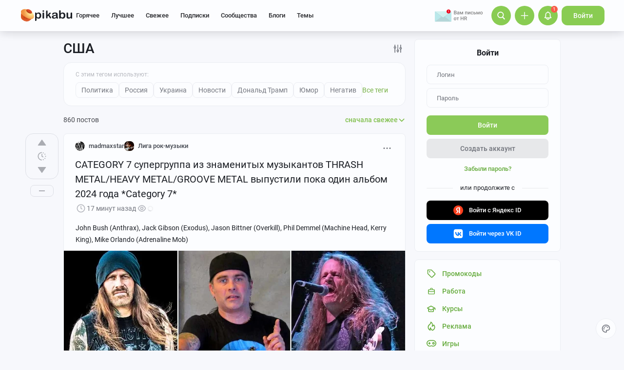

--- FILE ---
content_type: text/html; charset=utf-8
request_url: https://www.google.com/recaptcha/api2/anchor?ar=1&k=6Lf5DUsUAAAAAGeOi2l8EpSqiAteDx5PGFMYPkQW&co=aHR0cHM6Ly9waWthYnUucnU6NDQz&hl=en&v=PoyoqOPhxBO7pBk68S4YbpHZ&size=invisible&badge=bottomleft&anchor-ms=20000&execute-ms=30000&cb=ux9646jztd4x
body_size: 49499
content:
<!DOCTYPE HTML><html dir="ltr" lang="en"><head><meta http-equiv="Content-Type" content="text/html; charset=UTF-8">
<meta http-equiv="X-UA-Compatible" content="IE=edge">
<title>reCAPTCHA</title>
<style type="text/css">
/* cyrillic-ext */
@font-face {
  font-family: 'Roboto';
  font-style: normal;
  font-weight: 400;
  font-stretch: 100%;
  src: url(//fonts.gstatic.com/s/roboto/v48/KFO7CnqEu92Fr1ME7kSn66aGLdTylUAMa3GUBHMdazTgWw.woff2) format('woff2');
  unicode-range: U+0460-052F, U+1C80-1C8A, U+20B4, U+2DE0-2DFF, U+A640-A69F, U+FE2E-FE2F;
}
/* cyrillic */
@font-face {
  font-family: 'Roboto';
  font-style: normal;
  font-weight: 400;
  font-stretch: 100%;
  src: url(//fonts.gstatic.com/s/roboto/v48/KFO7CnqEu92Fr1ME7kSn66aGLdTylUAMa3iUBHMdazTgWw.woff2) format('woff2');
  unicode-range: U+0301, U+0400-045F, U+0490-0491, U+04B0-04B1, U+2116;
}
/* greek-ext */
@font-face {
  font-family: 'Roboto';
  font-style: normal;
  font-weight: 400;
  font-stretch: 100%;
  src: url(//fonts.gstatic.com/s/roboto/v48/KFO7CnqEu92Fr1ME7kSn66aGLdTylUAMa3CUBHMdazTgWw.woff2) format('woff2');
  unicode-range: U+1F00-1FFF;
}
/* greek */
@font-face {
  font-family: 'Roboto';
  font-style: normal;
  font-weight: 400;
  font-stretch: 100%;
  src: url(//fonts.gstatic.com/s/roboto/v48/KFO7CnqEu92Fr1ME7kSn66aGLdTylUAMa3-UBHMdazTgWw.woff2) format('woff2');
  unicode-range: U+0370-0377, U+037A-037F, U+0384-038A, U+038C, U+038E-03A1, U+03A3-03FF;
}
/* math */
@font-face {
  font-family: 'Roboto';
  font-style: normal;
  font-weight: 400;
  font-stretch: 100%;
  src: url(//fonts.gstatic.com/s/roboto/v48/KFO7CnqEu92Fr1ME7kSn66aGLdTylUAMawCUBHMdazTgWw.woff2) format('woff2');
  unicode-range: U+0302-0303, U+0305, U+0307-0308, U+0310, U+0312, U+0315, U+031A, U+0326-0327, U+032C, U+032F-0330, U+0332-0333, U+0338, U+033A, U+0346, U+034D, U+0391-03A1, U+03A3-03A9, U+03B1-03C9, U+03D1, U+03D5-03D6, U+03F0-03F1, U+03F4-03F5, U+2016-2017, U+2034-2038, U+203C, U+2040, U+2043, U+2047, U+2050, U+2057, U+205F, U+2070-2071, U+2074-208E, U+2090-209C, U+20D0-20DC, U+20E1, U+20E5-20EF, U+2100-2112, U+2114-2115, U+2117-2121, U+2123-214F, U+2190, U+2192, U+2194-21AE, U+21B0-21E5, U+21F1-21F2, U+21F4-2211, U+2213-2214, U+2216-22FF, U+2308-230B, U+2310, U+2319, U+231C-2321, U+2336-237A, U+237C, U+2395, U+239B-23B7, U+23D0, U+23DC-23E1, U+2474-2475, U+25AF, U+25B3, U+25B7, U+25BD, U+25C1, U+25CA, U+25CC, U+25FB, U+266D-266F, U+27C0-27FF, U+2900-2AFF, U+2B0E-2B11, U+2B30-2B4C, U+2BFE, U+3030, U+FF5B, U+FF5D, U+1D400-1D7FF, U+1EE00-1EEFF;
}
/* symbols */
@font-face {
  font-family: 'Roboto';
  font-style: normal;
  font-weight: 400;
  font-stretch: 100%;
  src: url(//fonts.gstatic.com/s/roboto/v48/KFO7CnqEu92Fr1ME7kSn66aGLdTylUAMaxKUBHMdazTgWw.woff2) format('woff2');
  unicode-range: U+0001-000C, U+000E-001F, U+007F-009F, U+20DD-20E0, U+20E2-20E4, U+2150-218F, U+2190, U+2192, U+2194-2199, U+21AF, U+21E6-21F0, U+21F3, U+2218-2219, U+2299, U+22C4-22C6, U+2300-243F, U+2440-244A, U+2460-24FF, U+25A0-27BF, U+2800-28FF, U+2921-2922, U+2981, U+29BF, U+29EB, U+2B00-2BFF, U+4DC0-4DFF, U+FFF9-FFFB, U+10140-1018E, U+10190-1019C, U+101A0, U+101D0-101FD, U+102E0-102FB, U+10E60-10E7E, U+1D2C0-1D2D3, U+1D2E0-1D37F, U+1F000-1F0FF, U+1F100-1F1AD, U+1F1E6-1F1FF, U+1F30D-1F30F, U+1F315, U+1F31C, U+1F31E, U+1F320-1F32C, U+1F336, U+1F378, U+1F37D, U+1F382, U+1F393-1F39F, U+1F3A7-1F3A8, U+1F3AC-1F3AF, U+1F3C2, U+1F3C4-1F3C6, U+1F3CA-1F3CE, U+1F3D4-1F3E0, U+1F3ED, U+1F3F1-1F3F3, U+1F3F5-1F3F7, U+1F408, U+1F415, U+1F41F, U+1F426, U+1F43F, U+1F441-1F442, U+1F444, U+1F446-1F449, U+1F44C-1F44E, U+1F453, U+1F46A, U+1F47D, U+1F4A3, U+1F4B0, U+1F4B3, U+1F4B9, U+1F4BB, U+1F4BF, U+1F4C8-1F4CB, U+1F4D6, U+1F4DA, U+1F4DF, U+1F4E3-1F4E6, U+1F4EA-1F4ED, U+1F4F7, U+1F4F9-1F4FB, U+1F4FD-1F4FE, U+1F503, U+1F507-1F50B, U+1F50D, U+1F512-1F513, U+1F53E-1F54A, U+1F54F-1F5FA, U+1F610, U+1F650-1F67F, U+1F687, U+1F68D, U+1F691, U+1F694, U+1F698, U+1F6AD, U+1F6B2, U+1F6B9-1F6BA, U+1F6BC, U+1F6C6-1F6CF, U+1F6D3-1F6D7, U+1F6E0-1F6EA, U+1F6F0-1F6F3, U+1F6F7-1F6FC, U+1F700-1F7FF, U+1F800-1F80B, U+1F810-1F847, U+1F850-1F859, U+1F860-1F887, U+1F890-1F8AD, U+1F8B0-1F8BB, U+1F8C0-1F8C1, U+1F900-1F90B, U+1F93B, U+1F946, U+1F984, U+1F996, U+1F9E9, U+1FA00-1FA6F, U+1FA70-1FA7C, U+1FA80-1FA89, U+1FA8F-1FAC6, U+1FACE-1FADC, U+1FADF-1FAE9, U+1FAF0-1FAF8, U+1FB00-1FBFF;
}
/* vietnamese */
@font-face {
  font-family: 'Roboto';
  font-style: normal;
  font-weight: 400;
  font-stretch: 100%;
  src: url(//fonts.gstatic.com/s/roboto/v48/KFO7CnqEu92Fr1ME7kSn66aGLdTylUAMa3OUBHMdazTgWw.woff2) format('woff2');
  unicode-range: U+0102-0103, U+0110-0111, U+0128-0129, U+0168-0169, U+01A0-01A1, U+01AF-01B0, U+0300-0301, U+0303-0304, U+0308-0309, U+0323, U+0329, U+1EA0-1EF9, U+20AB;
}
/* latin-ext */
@font-face {
  font-family: 'Roboto';
  font-style: normal;
  font-weight: 400;
  font-stretch: 100%;
  src: url(//fonts.gstatic.com/s/roboto/v48/KFO7CnqEu92Fr1ME7kSn66aGLdTylUAMa3KUBHMdazTgWw.woff2) format('woff2');
  unicode-range: U+0100-02BA, U+02BD-02C5, U+02C7-02CC, U+02CE-02D7, U+02DD-02FF, U+0304, U+0308, U+0329, U+1D00-1DBF, U+1E00-1E9F, U+1EF2-1EFF, U+2020, U+20A0-20AB, U+20AD-20C0, U+2113, U+2C60-2C7F, U+A720-A7FF;
}
/* latin */
@font-face {
  font-family: 'Roboto';
  font-style: normal;
  font-weight: 400;
  font-stretch: 100%;
  src: url(//fonts.gstatic.com/s/roboto/v48/KFO7CnqEu92Fr1ME7kSn66aGLdTylUAMa3yUBHMdazQ.woff2) format('woff2');
  unicode-range: U+0000-00FF, U+0131, U+0152-0153, U+02BB-02BC, U+02C6, U+02DA, U+02DC, U+0304, U+0308, U+0329, U+2000-206F, U+20AC, U+2122, U+2191, U+2193, U+2212, U+2215, U+FEFF, U+FFFD;
}
/* cyrillic-ext */
@font-face {
  font-family: 'Roboto';
  font-style: normal;
  font-weight: 500;
  font-stretch: 100%;
  src: url(//fonts.gstatic.com/s/roboto/v48/KFO7CnqEu92Fr1ME7kSn66aGLdTylUAMa3GUBHMdazTgWw.woff2) format('woff2');
  unicode-range: U+0460-052F, U+1C80-1C8A, U+20B4, U+2DE0-2DFF, U+A640-A69F, U+FE2E-FE2F;
}
/* cyrillic */
@font-face {
  font-family: 'Roboto';
  font-style: normal;
  font-weight: 500;
  font-stretch: 100%;
  src: url(//fonts.gstatic.com/s/roboto/v48/KFO7CnqEu92Fr1ME7kSn66aGLdTylUAMa3iUBHMdazTgWw.woff2) format('woff2');
  unicode-range: U+0301, U+0400-045F, U+0490-0491, U+04B0-04B1, U+2116;
}
/* greek-ext */
@font-face {
  font-family: 'Roboto';
  font-style: normal;
  font-weight: 500;
  font-stretch: 100%;
  src: url(//fonts.gstatic.com/s/roboto/v48/KFO7CnqEu92Fr1ME7kSn66aGLdTylUAMa3CUBHMdazTgWw.woff2) format('woff2');
  unicode-range: U+1F00-1FFF;
}
/* greek */
@font-face {
  font-family: 'Roboto';
  font-style: normal;
  font-weight: 500;
  font-stretch: 100%;
  src: url(//fonts.gstatic.com/s/roboto/v48/KFO7CnqEu92Fr1ME7kSn66aGLdTylUAMa3-UBHMdazTgWw.woff2) format('woff2');
  unicode-range: U+0370-0377, U+037A-037F, U+0384-038A, U+038C, U+038E-03A1, U+03A3-03FF;
}
/* math */
@font-face {
  font-family: 'Roboto';
  font-style: normal;
  font-weight: 500;
  font-stretch: 100%;
  src: url(//fonts.gstatic.com/s/roboto/v48/KFO7CnqEu92Fr1ME7kSn66aGLdTylUAMawCUBHMdazTgWw.woff2) format('woff2');
  unicode-range: U+0302-0303, U+0305, U+0307-0308, U+0310, U+0312, U+0315, U+031A, U+0326-0327, U+032C, U+032F-0330, U+0332-0333, U+0338, U+033A, U+0346, U+034D, U+0391-03A1, U+03A3-03A9, U+03B1-03C9, U+03D1, U+03D5-03D6, U+03F0-03F1, U+03F4-03F5, U+2016-2017, U+2034-2038, U+203C, U+2040, U+2043, U+2047, U+2050, U+2057, U+205F, U+2070-2071, U+2074-208E, U+2090-209C, U+20D0-20DC, U+20E1, U+20E5-20EF, U+2100-2112, U+2114-2115, U+2117-2121, U+2123-214F, U+2190, U+2192, U+2194-21AE, U+21B0-21E5, U+21F1-21F2, U+21F4-2211, U+2213-2214, U+2216-22FF, U+2308-230B, U+2310, U+2319, U+231C-2321, U+2336-237A, U+237C, U+2395, U+239B-23B7, U+23D0, U+23DC-23E1, U+2474-2475, U+25AF, U+25B3, U+25B7, U+25BD, U+25C1, U+25CA, U+25CC, U+25FB, U+266D-266F, U+27C0-27FF, U+2900-2AFF, U+2B0E-2B11, U+2B30-2B4C, U+2BFE, U+3030, U+FF5B, U+FF5D, U+1D400-1D7FF, U+1EE00-1EEFF;
}
/* symbols */
@font-face {
  font-family: 'Roboto';
  font-style: normal;
  font-weight: 500;
  font-stretch: 100%;
  src: url(//fonts.gstatic.com/s/roboto/v48/KFO7CnqEu92Fr1ME7kSn66aGLdTylUAMaxKUBHMdazTgWw.woff2) format('woff2');
  unicode-range: U+0001-000C, U+000E-001F, U+007F-009F, U+20DD-20E0, U+20E2-20E4, U+2150-218F, U+2190, U+2192, U+2194-2199, U+21AF, U+21E6-21F0, U+21F3, U+2218-2219, U+2299, U+22C4-22C6, U+2300-243F, U+2440-244A, U+2460-24FF, U+25A0-27BF, U+2800-28FF, U+2921-2922, U+2981, U+29BF, U+29EB, U+2B00-2BFF, U+4DC0-4DFF, U+FFF9-FFFB, U+10140-1018E, U+10190-1019C, U+101A0, U+101D0-101FD, U+102E0-102FB, U+10E60-10E7E, U+1D2C0-1D2D3, U+1D2E0-1D37F, U+1F000-1F0FF, U+1F100-1F1AD, U+1F1E6-1F1FF, U+1F30D-1F30F, U+1F315, U+1F31C, U+1F31E, U+1F320-1F32C, U+1F336, U+1F378, U+1F37D, U+1F382, U+1F393-1F39F, U+1F3A7-1F3A8, U+1F3AC-1F3AF, U+1F3C2, U+1F3C4-1F3C6, U+1F3CA-1F3CE, U+1F3D4-1F3E0, U+1F3ED, U+1F3F1-1F3F3, U+1F3F5-1F3F7, U+1F408, U+1F415, U+1F41F, U+1F426, U+1F43F, U+1F441-1F442, U+1F444, U+1F446-1F449, U+1F44C-1F44E, U+1F453, U+1F46A, U+1F47D, U+1F4A3, U+1F4B0, U+1F4B3, U+1F4B9, U+1F4BB, U+1F4BF, U+1F4C8-1F4CB, U+1F4D6, U+1F4DA, U+1F4DF, U+1F4E3-1F4E6, U+1F4EA-1F4ED, U+1F4F7, U+1F4F9-1F4FB, U+1F4FD-1F4FE, U+1F503, U+1F507-1F50B, U+1F50D, U+1F512-1F513, U+1F53E-1F54A, U+1F54F-1F5FA, U+1F610, U+1F650-1F67F, U+1F687, U+1F68D, U+1F691, U+1F694, U+1F698, U+1F6AD, U+1F6B2, U+1F6B9-1F6BA, U+1F6BC, U+1F6C6-1F6CF, U+1F6D3-1F6D7, U+1F6E0-1F6EA, U+1F6F0-1F6F3, U+1F6F7-1F6FC, U+1F700-1F7FF, U+1F800-1F80B, U+1F810-1F847, U+1F850-1F859, U+1F860-1F887, U+1F890-1F8AD, U+1F8B0-1F8BB, U+1F8C0-1F8C1, U+1F900-1F90B, U+1F93B, U+1F946, U+1F984, U+1F996, U+1F9E9, U+1FA00-1FA6F, U+1FA70-1FA7C, U+1FA80-1FA89, U+1FA8F-1FAC6, U+1FACE-1FADC, U+1FADF-1FAE9, U+1FAF0-1FAF8, U+1FB00-1FBFF;
}
/* vietnamese */
@font-face {
  font-family: 'Roboto';
  font-style: normal;
  font-weight: 500;
  font-stretch: 100%;
  src: url(//fonts.gstatic.com/s/roboto/v48/KFO7CnqEu92Fr1ME7kSn66aGLdTylUAMa3OUBHMdazTgWw.woff2) format('woff2');
  unicode-range: U+0102-0103, U+0110-0111, U+0128-0129, U+0168-0169, U+01A0-01A1, U+01AF-01B0, U+0300-0301, U+0303-0304, U+0308-0309, U+0323, U+0329, U+1EA0-1EF9, U+20AB;
}
/* latin-ext */
@font-face {
  font-family: 'Roboto';
  font-style: normal;
  font-weight: 500;
  font-stretch: 100%;
  src: url(//fonts.gstatic.com/s/roboto/v48/KFO7CnqEu92Fr1ME7kSn66aGLdTylUAMa3KUBHMdazTgWw.woff2) format('woff2');
  unicode-range: U+0100-02BA, U+02BD-02C5, U+02C7-02CC, U+02CE-02D7, U+02DD-02FF, U+0304, U+0308, U+0329, U+1D00-1DBF, U+1E00-1E9F, U+1EF2-1EFF, U+2020, U+20A0-20AB, U+20AD-20C0, U+2113, U+2C60-2C7F, U+A720-A7FF;
}
/* latin */
@font-face {
  font-family: 'Roboto';
  font-style: normal;
  font-weight: 500;
  font-stretch: 100%;
  src: url(//fonts.gstatic.com/s/roboto/v48/KFO7CnqEu92Fr1ME7kSn66aGLdTylUAMa3yUBHMdazQ.woff2) format('woff2');
  unicode-range: U+0000-00FF, U+0131, U+0152-0153, U+02BB-02BC, U+02C6, U+02DA, U+02DC, U+0304, U+0308, U+0329, U+2000-206F, U+20AC, U+2122, U+2191, U+2193, U+2212, U+2215, U+FEFF, U+FFFD;
}
/* cyrillic-ext */
@font-face {
  font-family: 'Roboto';
  font-style: normal;
  font-weight: 900;
  font-stretch: 100%;
  src: url(//fonts.gstatic.com/s/roboto/v48/KFO7CnqEu92Fr1ME7kSn66aGLdTylUAMa3GUBHMdazTgWw.woff2) format('woff2');
  unicode-range: U+0460-052F, U+1C80-1C8A, U+20B4, U+2DE0-2DFF, U+A640-A69F, U+FE2E-FE2F;
}
/* cyrillic */
@font-face {
  font-family: 'Roboto';
  font-style: normal;
  font-weight: 900;
  font-stretch: 100%;
  src: url(//fonts.gstatic.com/s/roboto/v48/KFO7CnqEu92Fr1ME7kSn66aGLdTylUAMa3iUBHMdazTgWw.woff2) format('woff2');
  unicode-range: U+0301, U+0400-045F, U+0490-0491, U+04B0-04B1, U+2116;
}
/* greek-ext */
@font-face {
  font-family: 'Roboto';
  font-style: normal;
  font-weight: 900;
  font-stretch: 100%;
  src: url(//fonts.gstatic.com/s/roboto/v48/KFO7CnqEu92Fr1ME7kSn66aGLdTylUAMa3CUBHMdazTgWw.woff2) format('woff2');
  unicode-range: U+1F00-1FFF;
}
/* greek */
@font-face {
  font-family: 'Roboto';
  font-style: normal;
  font-weight: 900;
  font-stretch: 100%;
  src: url(//fonts.gstatic.com/s/roboto/v48/KFO7CnqEu92Fr1ME7kSn66aGLdTylUAMa3-UBHMdazTgWw.woff2) format('woff2');
  unicode-range: U+0370-0377, U+037A-037F, U+0384-038A, U+038C, U+038E-03A1, U+03A3-03FF;
}
/* math */
@font-face {
  font-family: 'Roboto';
  font-style: normal;
  font-weight: 900;
  font-stretch: 100%;
  src: url(//fonts.gstatic.com/s/roboto/v48/KFO7CnqEu92Fr1ME7kSn66aGLdTylUAMawCUBHMdazTgWw.woff2) format('woff2');
  unicode-range: U+0302-0303, U+0305, U+0307-0308, U+0310, U+0312, U+0315, U+031A, U+0326-0327, U+032C, U+032F-0330, U+0332-0333, U+0338, U+033A, U+0346, U+034D, U+0391-03A1, U+03A3-03A9, U+03B1-03C9, U+03D1, U+03D5-03D6, U+03F0-03F1, U+03F4-03F5, U+2016-2017, U+2034-2038, U+203C, U+2040, U+2043, U+2047, U+2050, U+2057, U+205F, U+2070-2071, U+2074-208E, U+2090-209C, U+20D0-20DC, U+20E1, U+20E5-20EF, U+2100-2112, U+2114-2115, U+2117-2121, U+2123-214F, U+2190, U+2192, U+2194-21AE, U+21B0-21E5, U+21F1-21F2, U+21F4-2211, U+2213-2214, U+2216-22FF, U+2308-230B, U+2310, U+2319, U+231C-2321, U+2336-237A, U+237C, U+2395, U+239B-23B7, U+23D0, U+23DC-23E1, U+2474-2475, U+25AF, U+25B3, U+25B7, U+25BD, U+25C1, U+25CA, U+25CC, U+25FB, U+266D-266F, U+27C0-27FF, U+2900-2AFF, U+2B0E-2B11, U+2B30-2B4C, U+2BFE, U+3030, U+FF5B, U+FF5D, U+1D400-1D7FF, U+1EE00-1EEFF;
}
/* symbols */
@font-face {
  font-family: 'Roboto';
  font-style: normal;
  font-weight: 900;
  font-stretch: 100%;
  src: url(//fonts.gstatic.com/s/roboto/v48/KFO7CnqEu92Fr1ME7kSn66aGLdTylUAMaxKUBHMdazTgWw.woff2) format('woff2');
  unicode-range: U+0001-000C, U+000E-001F, U+007F-009F, U+20DD-20E0, U+20E2-20E4, U+2150-218F, U+2190, U+2192, U+2194-2199, U+21AF, U+21E6-21F0, U+21F3, U+2218-2219, U+2299, U+22C4-22C6, U+2300-243F, U+2440-244A, U+2460-24FF, U+25A0-27BF, U+2800-28FF, U+2921-2922, U+2981, U+29BF, U+29EB, U+2B00-2BFF, U+4DC0-4DFF, U+FFF9-FFFB, U+10140-1018E, U+10190-1019C, U+101A0, U+101D0-101FD, U+102E0-102FB, U+10E60-10E7E, U+1D2C0-1D2D3, U+1D2E0-1D37F, U+1F000-1F0FF, U+1F100-1F1AD, U+1F1E6-1F1FF, U+1F30D-1F30F, U+1F315, U+1F31C, U+1F31E, U+1F320-1F32C, U+1F336, U+1F378, U+1F37D, U+1F382, U+1F393-1F39F, U+1F3A7-1F3A8, U+1F3AC-1F3AF, U+1F3C2, U+1F3C4-1F3C6, U+1F3CA-1F3CE, U+1F3D4-1F3E0, U+1F3ED, U+1F3F1-1F3F3, U+1F3F5-1F3F7, U+1F408, U+1F415, U+1F41F, U+1F426, U+1F43F, U+1F441-1F442, U+1F444, U+1F446-1F449, U+1F44C-1F44E, U+1F453, U+1F46A, U+1F47D, U+1F4A3, U+1F4B0, U+1F4B3, U+1F4B9, U+1F4BB, U+1F4BF, U+1F4C8-1F4CB, U+1F4D6, U+1F4DA, U+1F4DF, U+1F4E3-1F4E6, U+1F4EA-1F4ED, U+1F4F7, U+1F4F9-1F4FB, U+1F4FD-1F4FE, U+1F503, U+1F507-1F50B, U+1F50D, U+1F512-1F513, U+1F53E-1F54A, U+1F54F-1F5FA, U+1F610, U+1F650-1F67F, U+1F687, U+1F68D, U+1F691, U+1F694, U+1F698, U+1F6AD, U+1F6B2, U+1F6B9-1F6BA, U+1F6BC, U+1F6C6-1F6CF, U+1F6D3-1F6D7, U+1F6E0-1F6EA, U+1F6F0-1F6F3, U+1F6F7-1F6FC, U+1F700-1F7FF, U+1F800-1F80B, U+1F810-1F847, U+1F850-1F859, U+1F860-1F887, U+1F890-1F8AD, U+1F8B0-1F8BB, U+1F8C0-1F8C1, U+1F900-1F90B, U+1F93B, U+1F946, U+1F984, U+1F996, U+1F9E9, U+1FA00-1FA6F, U+1FA70-1FA7C, U+1FA80-1FA89, U+1FA8F-1FAC6, U+1FACE-1FADC, U+1FADF-1FAE9, U+1FAF0-1FAF8, U+1FB00-1FBFF;
}
/* vietnamese */
@font-face {
  font-family: 'Roboto';
  font-style: normal;
  font-weight: 900;
  font-stretch: 100%;
  src: url(//fonts.gstatic.com/s/roboto/v48/KFO7CnqEu92Fr1ME7kSn66aGLdTylUAMa3OUBHMdazTgWw.woff2) format('woff2');
  unicode-range: U+0102-0103, U+0110-0111, U+0128-0129, U+0168-0169, U+01A0-01A1, U+01AF-01B0, U+0300-0301, U+0303-0304, U+0308-0309, U+0323, U+0329, U+1EA0-1EF9, U+20AB;
}
/* latin-ext */
@font-face {
  font-family: 'Roboto';
  font-style: normal;
  font-weight: 900;
  font-stretch: 100%;
  src: url(//fonts.gstatic.com/s/roboto/v48/KFO7CnqEu92Fr1ME7kSn66aGLdTylUAMa3KUBHMdazTgWw.woff2) format('woff2');
  unicode-range: U+0100-02BA, U+02BD-02C5, U+02C7-02CC, U+02CE-02D7, U+02DD-02FF, U+0304, U+0308, U+0329, U+1D00-1DBF, U+1E00-1E9F, U+1EF2-1EFF, U+2020, U+20A0-20AB, U+20AD-20C0, U+2113, U+2C60-2C7F, U+A720-A7FF;
}
/* latin */
@font-face {
  font-family: 'Roboto';
  font-style: normal;
  font-weight: 900;
  font-stretch: 100%;
  src: url(//fonts.gstatic.com/s/roboto/v48/KFO7CnqEu92Fr1ME7kSn66aGLdTylUAMa3yUBHMdazQ.woff2) format('woff2');
  unicode-range: U+0000-00FF, U+0131, U+0152-0153, U+02BB-02BC, U+02C6, U+02DA, U+02DC, U+0304, U+0308, U+0329, U+2000-206F, U+20AC, U+2122, U+2191, U+2193, U+2212, U+2215, U+FEFF, U+FFFD;
}

</style>
<link rel="stylesheet" type="text/css" href="https://www.gstatic.com/recaptcha/releases/PoyoqOPhxBO7pBk68S4YbpHZ/styles__ltr.css">
<script nonce="nxW1LyNVOUlzOWcxwoX8-A" type="text/javascript">window['__recaptcha_api'] = 'https://www.google.com/recaptcha/api2/';</script>
<script type="text/javascript" src="https://www.gstatic.com/recaptcha/releases/PoyoqOPhxBO7pBk68S4YbpHZ/recaptcha__en.js" nonce="nxW1LyNVOUlzOWcxwoX8-A">
      
    </script></head>
<body><div id="rc-anchor-alert" class="rc-anchor-alert"></div>
<input type="hidden" id="recaptcha-token" value="[base64]">
<script type="text/javascript" nonce="nxW1LyNVOUlzOWcxwoX8-A">
      recaptcha.anchor.Main.init("[\x22ainput\x22,[\x22bgdata\x22,\x22\x22,\[base64]/[base64]/bmV3IFpbdF0obVswXSk6Sz09Mj9uZXcgWlt0XShtWzBdLG1bMV0pOks9PTM/bmV3IFpbdF0obVswXSxtWzFdLG1bMl0pOks9PTQ/[base64]/[base64]/[base64]/[base64]/[base64]/[base64]/[base64]/[base64]/[base64]/[base64]/[base64]/[base64]/[base64]/[base64]\\u003d\\u003d\x22,\[base64]\\u003d\x22,\x22XsKew4oaw6fChcO0S8O/wod+OsKvHsK1eX9aw7HDrz3DpMK/wpbCul3Dvl/[base64]/w73CmHpjLFptcX7DiCErHsOeTFXCrMOaW8OcwpRuDcK9wofCnsOAw6TCpz/CnngBFiIaEl0/w6jDkCtbWDDCu2hUwozCqMOiw6ZUE8O/wpnDl3wxDsKIHi3CnEXCoV49wqnCmsK+PS99w5nDhxDClMONM8Ktw4oJwrUXw7wdX8ObHcK8w5rDi8KCCiB/w6zDnMKHw4sCa8Oqw5bCqx3CiMOUw7QMw4LDmMKAwrPCtcKEw6fDgMK7w7d9w4zDv8OdRHgyQ8K4wqfDhMOQw4cVNgUzwrt2c0PCoSDDr8OGw4jCo8KlVcK7QjLDmmsjwrclw7RQwr3CpyTDpsObSy7DqXrDsMKgwr/DlTLDkkvCmMOMwr9KDA7CqmMPwoxaw79xw5tcJMO3JR1aw5zCqMKQw63CgiLCkgjChWfClW7CnQphV8OqOUdCK8K4wr7DgR4rw7PCqi7DkcKXJsKeFUXDmcKHw4jCpyvDqSI+w5zCrCkRQ3N3wr9YMsOJBsK3w5fCpn7CjWfCtcKNWMKbLxpebRwWw6/Dm8Khw7LCrU9qWwTDtgg4AsOhZAF7czPDl0zDrgoSwqYBwooxaMKLwpJ1w4Uiwpl+eMOieXE9Pg/CoVzCiiUtVwYDQxLDqsKew4k7w4TDmcOQw5tNwrnCqsKZOitmwqzCtTDCtXxUW8OJcsKCwrDCmsKAwpHCisOjXXfDhsOjb1LDnCFSVnhwwqdRwpokw6fCj8KkwrXCscK1wqEfThHDs1kHw4jCqMKjeRxow5lVw4Rnw6bCmsK4w5DDrcO+XzRXwrw+wp9caQfCjcK/w6YOwrZ4wr9uQQLDoMKUFDcoLSHCqMKXKMO2wrDDgMOoWsKmw4IdOMK+wqwywpfCscK4WWNfwq0Sw49mwrE2w6XDpsKQXMKSwpByQR7CpGMnw7QLfS4uwq0jw4TDgMO5wrbDrcK0w7wHwpJNDFHDgsKmwpfDuFzCoMOjYsK0w7XChcKnb8KXCsOkYzrDocK/RF7Dh8KhKMOhdmvCmsO6d8OMw5tVQcKNw5nCuW17wrwQfjsjwp7DsG3Dt8OHwq3DiMKrAR9/w7HDrMObwpnCh1HCpCFQwqVtRcObfMOMwofCs8KUwqTChnvCkMO+f8KNJ8KWwq7DpXVaYXhlRcKGScK8HcKhwqjCgsONw4Ekw7Bww6PCqgkfwpvCs3/DlXXCrn/DoU8Nw4bDrcKzF8KbwoFCRzsZwrDCoMOCAWvCgGBvwoU0w7h/bcK0UmAoYcKQMk3DphRhwoATwpHDvcONbMKUYsOMwpNBw4PCmMKTWcKEecKCb8O6EWoqwqDCkcK0MVrCsWTDmsKrcnImRhI0DT3CssO/acOnwod/HsKVw6tqPCXCnw3Co1TCsSDCjcOQeT/[base64]/w6TDhELCh8KdUWlTw4d4fWZnw6nDlMOjw7g4wpwCw51GwqDDtUlNd1fCvHIRasOXN8KswqbDuiXCkGnCo38ODcKbwq8pVRjCusKFw4HCjCTDhsKNw4/[base64]/TsKPZMKkFGnDnsKyFDUlw4o+w5PClcKwVgDCgsOhe8OHXsK2S8O5XMKXJsOhwrjCszN1wr5QW8OKGsKRw697w5N6QcORb8KIQMOcKsKrw4ohDkvCuHfDoMOLwp/DhsOTQcKcw73DhsKtw7BVOMKTFMONw5UwwrQgw4RwwrhewqbDiMOPw7PDuGlcXcKfC8Kvw6dMwqTCm8KSw7kzYQtEw4zDqGJzKznCrk4sK8Krw7QSwoDCgTlVwq/DjjrDv8OqwrjDmcOLw43CgsK9wqJaYsKOBRnChMOnN8KQccKtwpIJw6rDnlgdwoTDpF1Lw6zClFhteCPDtkfCgcKeworDk8OZw6NHHClYw4fCssKdT8Kxw6BowpLCnMOIwqjDksKDOMOcw6DCvHoPw7wuZSAJw48tXcO5fzZ/[base64]/[base64]/CgMOYw6bDuRd9dsOswp4aw692w44GZDRTfyYZw4bDvzUhJcKwwoR/wqhNwrDDpMKkw5TCpXAxw442wpsnXH10wr9EwoU/wqDDtDEuw7/DrsOCw518ecOpQsOww4g2wrTCkRDDhsO+w6HDqMKBwocSJcOKw4UcVsO4w7TDmMOOwrhvbMKhwoMswrrDsQfCusKaw7ptCsKncXB+w4TDnMKsOcOke2NGVMOWw759UMK/fMKEw4kLczwTZcONHMKTw49cFsOwd8O6w4FWwp/DvBzDscOZw7jDkXDDkMONCkLCvMKWSsKsXsOTw4zDhiJQIMKswpTDt8KqOcOHwr8Dw7HCrTYbwpsfa8Kiw5fCosKpGMKAX2jChjwiSS01fz/CijLCscKfW1MlwoHDnFxhwpzCs8OVwqjCnMKpX0XCqnbCsCzDm18XIcOVFE04w7fCgcKbL8OLAj4rUcK4wqQcw67DhMKeU8KQdBHDpw/CicOJLsO6IcOAw4A6w5bDiQMGcsOOw58Lwqoxwq1xwocPw5ErwobCvsKJZ0rCkFVEQHjCvlnCsTQMdxwlwrYrw6vDssOawpMsWsKRLUdkDcOLFcKyTcKnwoR9w4lcRsOEGXJvwpzCtcOqwp7DvDAOVXzCnSp5PMKkMmnCiELDsH7CusKrZcOtw7nCuMO/UcOLXl3CqcOowrhKw60YQ8ONwoTDoDDCrMKNbANxwqQRw7fCsy/DqWLCmxQBwqFsEQzChcOBwrnDrsOUYcO9wqDCnwbDjGF1XT7DvQwyZxlOw5vCrsKHdsKyw61fw7/[base64]/XsKKesO4SgjClMOBw49Ww5zDkcKGw6/Dh8KaZDnDhsOzAsKvMcOFKWbDnS/[base64]/ClULDr0cew7duwrBHwoLClzDDrGTCrsOEaSnClXXDqcOrA8OGNy1sOVjDp1w2wrDCnsK0w5LCkMOlwqHDtDnCn07ClnDDkiDDqcKPR8K/[base64]/CtE5wBSdQA8KGw4PCgyzDhcKpAXwnwqR/w4XCvkoZO8KYOR/CpXoww4HCi39Gb8OJw6PCnwwdeD7Dr8K/czQMZCrCvn1wwoZUw4loe1tdw7t9I8OHL8K/[base64]/CiTbCjELCu8KdFylrOW0AZk1kw7AhwoJTw6PCr8KvwpN1w77DkF/[base64]/CvinDsXFzL8O/djxIwo7CjzfCmMOYI8K4KsOVIsKywpHCo8KQw6RBMxhqwonDjMK1w7bClcKLw4gsbsK+RMODw5dWwq7DhHPCncK9w4LCnHDDpV1jFSLCqsKhw5wJwpXDs3jCh8KKf8KBNMOlw4PCtMK7woNjwrLDrWnCvsKlw5PDkzLCn8OIc8OpEcOvbybDsMK/ZMO2GkpUw6liwqLDmU/DvcOXw7Fowp4GWlVawrvDvsKyw4fDssOuw5vDssK4w7F/wqhKJMKCbMOQw7fCvsKbw6jDksKGwqtcw7vDjw97Z3IBAcK1wqQrw7TDr3rDhgDCuMOHwpDDpknCosOlwrdxw6LDsD7DtzE3w5BMOsKhUsOGIhLDqsKIwoE+HcK3ehEoTMKbwpdiw4/[base64]/U8OFal0MchzCs2nDrsK5Pk9Iw7zDind2woA+PibDtSRmwrHDnBvCvXAHZwRiw6jCuE1UYsOuw7gowrjDo2crw4HCmRJSc8OJe8KzG8OpBsOzSljDigFyw5LChRDCnSUvZ8KBw44VwrzDusOWQ8OoOSHDusOyMsKjDMK8wqTCs8OyERB/VsO0w4LCoVjCv30MwpATS8K4wo/CiMOzBQAqZ8OAwrfDsHdPAcKVw5TDukbDrsK0wo1mVGQYwrXDm1HDr8OUw7I/w5fDvcKgwrnCk11URTXCucKVNMOZwpDChsO4w78Uw6bCqMKxb1XDncKoWxjCu8OIKQrCrxnCiMO9fDfCkWfDgsKOwp1WPsO0WcOdL8KsCCzDvMONUsOjGsOsZ8KqwrDDisK7QxV/[base64]/CpsOmw4bClsKIIkMlcCtiwo/Dv8KkFgrCrk1hD8OwEMORw4fChsKDMsOUUMK3wqfDs8O6wqfDjMOHCwtLw6puwpYFOsO0FMOjbsOuw7ldOMKRBVXChHnCgcK5wokmeHLCih7Do8K/WsOkRsKnC8Kiw5kAXcKld20Kf3nCt0HDssKFwrRNDEjCnT51dHl/CD9CIMO8wqjDrMOSQMOKFlJ3ClTDtcK3T8O/RsKgwrkYVcOQwpdmEcKGwqNrADsPa35ARz8jRMKmG2/CnXnDsyMew6p+wp/CqsO7BhICw5lAOcKAwqXCiMK9w4PCjcOew5fDpcO2BcO4wpE3wpjCs1HDhcKdT8OgbsO5XCrCh1dDw50pesOMwoPDjWd7wp08bMK/ERjDl8O3w65HwrTCpEAcw7zDvn9Aw4XDoxIXwpgbw40xIinCrsO8IsKrw6w/[base64]/CiEDDjsO1w5UqworCj8KWwrQAw4s4w6TClwrDicKBTgbCh2TCqC0+w4TDlsK4w49yRsK/w6DCrVEgw5vCmcKPwrkjw4LCrGlJN8OLYwDCh8OSH8O3w5oow6E8EGXDkcKGCBXClkxTwoQbS8OOwofDszzCjcKxwoJtw7HDt14awpc+w63DmzfDgnTDi8KEw43ChgnDosKIwr3Cj8OIw50Tw6PDrVBXFVwVw7tqccO9QMKpK8KUwrh/[base64]/TGIQwonDhREJwp/DqRXCg2wLY1rCmcKOw5zCnzRVw5bDvsKxBBhYw7DDiQM2wr7ClREFw6PCt8KzbcKTw6hSw5IlccOWITHDmMKlT8OuQgHDoixuIzFHHAnChUA/RyvCssOtDg8mw5Rjw6RWRRVvBcOVw67Du0vCvcOcPTvCm8OwdX4aw4kVw6NIbMKeVcOTwo8TwoTCscOuw7gAwrlKwr8sNiPDqi3CmcKJJkRww7/CtgHDnMKdwo4KIcOBw5DCv14rdMKRIlfCrMOXXMOQw6Y/[base64]/CgFjCgAPCkMK5wprDoD/CmGnCncO1w4TDlcKxTsObwotoKWUsdkPCqG7CkUZcwpDDpMOtfSwfHMOVw4/CtR7Dry5Mw6/Dh0dnLcK/XG/DnnDCqsKdcsKFGzTCnsOpe8KwIcO4w43DqyFoJynDm1gdwodXwrzDq8KMYMK9HMKQNMOyw4vDl8OFwrZBw6MNw6jDu23CkkUueUluw5cRw4LCpgh5S3oBVSZ/w7U7bEpUAsOCw5PCugDCjUAhB8Ohw5hcw6cMwo/DiMOAwr0xEkfDhMK0KVbCv2cvwqdMw7/[base64]/DtD1fJUkYwp7Dg8KdRDbDrsOxwqcVWcKAw4ZCwrvCkwTDlsOkShsQLjQ1HsKkbGskw6vCoR/DrHjCrmDCh8KIw6XDoytmeRZCwqbDrl5hw5h8w4ETPcOAbi7DqMKxUsOswo5SXsOfw6bCscKpQR3Cm8K/[base64]/CksKrPgRIWzgTw58Xw7rDsRXDgsOYCsOQTlfDrcOpaCnDrcKsNx8/w7nDpFvDksOhw7jDh8KKwqIGw6zDhcOzXQTDg3jDsWQcwq87wp/[base64]/wo5VL1jCj17CiMKFXhJmwp9fccOpbsKOwo48b8K5wqBzw4hgI2gywqsNwoo/ZMO6BHnCrxHCqiFiw6rDhMOCwobCqMO5wpLDmQPCjjnDgMKlWcOOw57CnMKTQMKcw7DCmlVewrsGbMOTwpUTw6plwrfCjMK8dMKIwpdkwognQyrDssOZwpnDkxAmwq3DncOrDMOSw5UYwpvChi/DgMKQw6rDv8KTAQ/ClxbDnsO0w7cZwpHDvcKnw71vw6wzKl3DmkbDlnfCncORfsKNw6U0FTTDmcOawoJ1DBHCisKgw7TDhgLCv8Ojw53ChsO/RGVpdMK4CRLCmcO3w6QTEsKDw5Vtwpkew73DsMOhDHXDssK9UiY1a8Oiw6ozRnN3VX/ColjDgVpQwpMwwp5XIBwhUsKrwrh4IXDCiVTDrDcZw59RAG7DiMOlfxPDtcOrIVLCqcKxw5BxJ18MciZ8XkfChsOlwr3CoWTCrcO/cMOtwpohwpcUW8OywrpawpPDgMKjMMKvw5VuwqlMeMKvE8Orw7AIPsKZJMOOwpBVwr0KUiF7XngmdsK+wpLDlTbCi0U9ATnDssKCwpbDkMOcwrPDn8KECwgPw7QVFsO2M0HDvsK/w4B1w7zCuMO7IMOEwpTCp2Aew6bCr8ONw7Y6IBZAw5fDucKGI1t4TjTDusO0wrzDtQxHD8K5wpHDt8OGwrfDtsKMIQvCqH/[base64]/bRzDv8K0FGXDosOxfMKKYT/CqDttw71xwpDCm2MoOcONIAEhwpsaWsKJwpjDigfCsmDDty3Dn8OVwr/DtcKzY8OESRgKw75mWEA4EcOlbgjChcKBA8Oww4YlFnrDi2B/HEfDn8KgwrUoRsKYFjR1wrJ3wqouw7M1w6TDjkvDpsK2YwMWUcOyQsOpZ8K2bWVXwoLDux0qw40fGxLDisOYw6Y/BHMsw6oqwovCpMKQDcKyHAc2dVPCt8K7dcKmd8OPdCoDMX3CtsKZFMOMw4nDsDzDl3NGRHrDqSUuY3Vtw7nDqCHDszPDhnfCoMOGwr7DuMOrPMO+D8OwwqpCXm1mRcKAw57Cj8KxSsOxD3B5ecOzw7Qaw4LDjmdowrjDmcOWwqoWwpl2w7TCigjDpx/[base64]/CpDnDvWBwKWrCnCYybcKQAsKBZwjCs8KXwo7CoEfDk8Kow5RicDh7wo9twq/CoWgSw4DDpGRWeWXDlMKUCQtHw4VAwpkTw6HCuiFEwoTDq8KhISwbIABew4sFwpbDvhUSd8OyFgIPw7jCscOuUcOMNlnCisObQsKwwobDssOYMmxZXn9Lw5bDpT1OwpPDvMOXwpnDhMKMPx/Dhmt4d1ggw6DDq8KdSjVBwp7Cv8KvXWEbY8KSNRwew7gOw7dkH8OHw7g3wr/CjUXCgcOQN8O7FnMWPm4aUcOQw7YTb8OlwpUywoonQ3ouwpHDhn5dwojDg1XDp8K4O8KMwphPQcK1G8OtesOYwq/DlVtdwpbDpcOfw5IzwprDtcKJw5fCp3zCocO5w7QWHBjDrcOQVjZoVsKEw69/w5saBhBYwodKw6BydW3CmTMpFMKrOcONCcK/wr0Rw7YMwrXDhDtuSk/DrwQnw4xrSQBpLMOFw4bCsSgLSlbCvQXCnMOhOsOOw5DDncO+QBghFC1yTA/DhkXDo0TDmSk3w4sew6Ijwq4ZdiIwCcKdVTZdwrdoPC7ClcKpKXTCgsOXSsK/dsOpw4/CoMKGw7Bnw49BwrtpRcOKfMOmw4bDvsOxw6EKH8K6wql9wobCiMO0NMOjwoJTwr8yFi5qXzxUwrPCu8K2DsKsw7Yzw6/DisKbN8OSw6zCvxDCtQ7CqDwUwo4AIsOEwrHDk8K8w5jCsjLDjDwsFcKHIDlYw7jCsMKCOcOFw65Pw5BRw5LDmUTDq8OwAcOyagVWwqQQwp4RaHEbw69Jw7jCngEJw5NeXMODwpzDg8OywotoZMK/TSVnwroGW8O4w7bDj1rDlmAaMgNewr0mwrbDh8KUw4HDtsKLw7nDkcKQYcOSwr/DvEcBNMKUQsKRwpMvwpTDqsOrIU7DkcOvay7CvMKhC8O3EywCwr7CjBnCt0zDlcOhwqjDscKVcSFmLMK1wrlGYk1nwo7DnzoRZMKKw6rClsKXNlTDgwllfz3Ckl7DvMK/wqzCvgDCkcKyw5jCsmrDkyfDrFlzTsOOFG0SNG/DtQlxX3EEwrXCl8OcKHhuMRvCicOIw4UHPSsCeibCt8KbwqXDm8Knw7zCgAbDvsOpw6XChkt0wqjDpsOjwpXChMKlfETDtsKxwq5vw5E9wrnDvMORwoR3wq1cAhtMT8OHRx/DrBLClsOaTMOnNMOow7HDt8OhacOBw4FAI8OWGF/CogcPw4g4eMOjXMKmWxgDwqIkPcK2H0LDpcKnPh7DtMKPDsODVUDDhn1zAS3CuUrDu2NKd8KzTDxWwoDDmi3CgMK/w7JYw7J+wq3DvMO/w65nQzbDi8O2wqzDtU3DhMOzfMKDw77DukTCnEDDlsOtw5DDlhlsEcKqBAnCuRXDnMOcw7bChAofWUTDl2/Dn8OBKsKRw6LDoAbCknrClCh7w4vCk8KUamrCrRERTyrCn8OAeMKpBnfDmCPDtsKuX8O+XMOXwo/CrXFxwpHDm8KREHQ8woXDoVHCpElZw7RBwoLDiTIsEwHDuwbCugltCErDlA/DqWPCtzXDuAQGAw1OLlnDjCQFEGIOw7xOW8KdWlA3XkDDth9Cwr1VbsOHe8OhRlt1aMOwwqfCrm5ldcKWT8OeWcOPw6Ahw59+w57CuVVAwrJewovDsQHCo8OTCX/Cmwgdw4HCvcOcw51EwqhGw6hlFsKdwpRDw6DDrGDDl1Q+bwV8wr/[base64]/Csg/[base64]/DsjRew5MPw7QEw5EXOQxTMVJSIcO2C8O9woZSw4PCqUlQKCAqw4bCtcOiFsOWfk5AwoTCqMKHwpnDusKowosMw4jDj8OvAcKcw4TCtMOGRj4gw5jCrETChRXCj2TClzPCul/CrXMHX0xKwpJrw4HDjWo8w7rCr8O2wqnCtsOYwqk9w60vEsO2w4F4JW90w6NFO8Ovwr9/w4o2PFIww4g/WwPClMOfGRcMwoHDrSzDpMK5wqrCpcK1w6zDlsKhG8OYAcKXwqs8OxhdHXzCkMKXV8OoQcKnNMKGwprDsCHCrgbDpVFabHByM8K2WzPCjA3Dmw3Dr8ObKMOtF8OzwrExXl7DpcO8w7/Dq8KGVcK5wrcJw4PChnvDoCdUCWF4wrnDgMOGw7/CqsOawrEAw7VFP8K3BnPCkMK1wrU0wonCnULCn1kbwonDrSFeI8Kiwq/[base64]/CmsKlNjXCknwOwqPCq8KEw7tyIxrCvDM7w59rwrjDsz9+P8OdYz7DtcKMwo56ShA0ScKNwo8RwpXCjcKIwpwhwo/[base64]/CkMO0wqXCjsO9wqB5KThaXcONOcOTw6BzXz4gw7NDw7nCgcO0w5Rhw4PDsCd4w4/CgQEzwpTDisOzCyXDisOgw4YQw7TDmQrDk3LDm8KQwpJBwovCrh3CjsKtw61UWsOWBC/Dg8KZwoIZKsK6DsO7wrB6w59/OcOMwoA0w5lEK03DsjY2w7pFU2TCjFVXOhnCnDzCm0sFwqUBw4zDu2lPWsORdMKPFz/[base64]/SkvDumBhEsKCwp7DisOKHsO7w5fCkArDjw4YDMKTZR5gRcKxcsK4wogaw5AuwrjCh8Kmw6fCnHkxw4LCv0FiSsOEwq85EsKpYUEyHsO1w5DDlcOIw5jCun/[base64]/[base64]/DmMKmwoY/WcO7X8OUM8O2wo3Cpm/DimF9w4XDpcOBw6DDsCLCmDMAw490VWjCsjUuRsOZw6ZMw47DscKrSgkxB8OMLsOMwprDmcK+w43DssO5KSLDvsO+RMKJw6zDiDnCjsKUK0l/[base64]/[base64]/DiH7CucOwMcOyX8OIHMKhc8K7dsO+wr8oQBzDvmvDoAA8wp9qwpUhPX8SKcKvL8OnFsOIUcOCZsOXwqfChEjDo8KTwrEOcMOYLMKJwrQjK8KbaMOdwp/[base64]/DrcOfw5TDtU/DsSljIsKlX0s/wpnDrl9uwprDtATCpXpuwpfDsAAQD2TDtGFqwpDDhW/CiMK8wqAODcKMwrBqeC7Dv2TDvVp+MsKjwok/XcO2AD49GgtSUD7CjWp/GsO4JcO2wqg9M2kQwoAzwrXComNgF8KTLMKuYCLDjSllVMOkw7/[base64]/CjsO0YMKrbWfDi2/CrwU2C8OHcMKlFnIjw5LDhHEFW8OIwo46wqIHw5Jhwo4qw5HDv8OtVsK8e8OcZzExwoZmwp0Pw5vDiHo8PHTDqFdaP0lZw5JqKTMlwoljWiLDscKECyk5E0c7w4XClRBmccKnw7EIw4DDq8OCVwM0w4TCkiguwqcGEwnCv1xnacOJw7hvwrnCl8OmecK9GwHDhi5cwq/CqMOYZk9bwp7DlHRZwpLCiwbDqMKJwrMQJ8KQwrtwQsOuNRzDoy99w4FAw6ZIwp7CjzDCjMOpG07DiR7CmxvDlAfCrE4ewpIARVrCh1PCpFgtEMKNw6XDmMOaFg/DhhV5w5zDvcK9wqxWI1DCq8KzesOef8Ofwos0QxvCq8KQMxbDnsKrX04bTcOrwoTChxXCl8OSw6LCkCTCkjw7w5fDvsKybMKCw7HDu8KjwqrCnknDolEdZMOjSn/CrFnCil0XBMOENi1Zwqh5GD0IPMOfwr3DpsK8JMKWwojDmHRCw7ckwqrCl0rDq8Omw540wo/DvhLDkjrDr0d8X8K6IkDCiTjDmzPCrcOaw703w4TCscOJLmfDgCNawrhsZsKfD2bDmSxiZ2nDj8K2f19ew6NKw4liwqUlw5NuTMKKW8OGw5w/wpc5T8KFaMOCwrs7w67DoWxzwql/wrTDucKQw5DCnkxlw6PCgcOFL8KYw7nChcOqw6t+YG03RsO7TMO8JiEmwqY/KcOIwoHDsTU0Jw/Cu8KCwqw/FsKrf3vDgcOLE0pawpFqw6DDrBXCj3FgKhPDjcKCdMKbwpcocRVYNQsjR8KIw5FRHsO5O8KCWxBvw5zDssK9wo4oFDXCsDzCrcKFbz9ZbsOtDRHDhT/Dq35pTiISw6rCgsKPwqzCsEPDksOqwoorA8K/w4LClUXCusOLbsKJw5kpFsKGw6zCp1DDvhfDjsKywqzCiTzDs8OtSMKiw4bDlDMqSMOtwoNyb8ODRyprTcOqw6sqwrlfw5PDvlM/wrXDrV1Eb3EFLcKsIzMTUlfCoERWYUwOMjJNVDPDtm/DqiXDhm3DqcKUPkHDgCTDrnRZw7PDtC83wrQCw6rDkXHDtXFlV07CozEvwrrDhGjDkcKFe2zDgTRHwqpeK0XDmsKawqldw7zChAVzDDspw5oRQcO/Qk3CtMOlwqEvVMK0R8Olw4kKw6lmwqtowrXCo8OHbxHCnTLChcK7fsK8w6k7w7jCssO4wqjDuRTCugHDjBsDasK0wp4qwqgpw6FkJcOdecOuwqvDpcOSckzCpHHDksK6wrzCknvDssKiwoJWw7ZGwqEUw5wSKcO+X1/CqsOtYFN9LsKjw4xQewAcw4F/w7TDn3xNbMOwwqMmw5osbcOBQMOUwr7DnMKmQ3jCtiPCk3TDhcOjacKIwqEYHArCqxTDpsO7woDCsMOLw4zCrWrCosOuwoDDksKJwoLDpcOmW8KjIEADHD7Cr8O1w6nDmDBpRDByFsKbIzB/wpPDhyTDlsOyw5vDs8Orw5bCuxPDhD8/w5PCtzTDsR8tw4rCmsKracK3w6PCisOww6cow5Zqw7/CjRo5w5l4wpQNQcKLw6HDssO6OsOtwrXCrzHDosK4wqvCvMKZTFjClcKZw5kqw5Bnw4sHw5NAw5zDv27DhMOZw7zDssO+w7DDscKdwrZywq/[base64]/CrcO+w6RJMcOdw7tvw5DDoMKUwr1Uw6QZLwVBCsKvw6hPwolObnHDncKpCRg0w7U5B2rCjMObw55heMKYwr/Dujsmwo9GwrTCl0HDkl5jw6TDoTwoDGRkAEpCdMKhwogOwqwfWsO2wqwhw5B8Y17Cl8Kqw4Uaw4VqEcKow7PDnjtSw6TDmmLCnX9JHDAXwrstG8K7OMKTwoYhw7kOdMKMw5jDtj7Csx3CuMKqw4bCocOFLQ/DqwjDtDtYwoJbw6NLH1cjwr7CocOee091IcOFw650BnEMw4ZRWxXCuUBxcMOYwowJwpVWJcOFMsK+DRU/[base64]/w6rCkcO/BsO3Ji1wwrTDuHLDucO5LgTDsMOfSkESw6XCk1HDmV/[base64]/ClQVmEcKofsKzw6d7QcOowrXCiMOFHMOLasKBw7nCoWUrwqoNw6TDmMKAM8OKFmPDnMKFwpBNw5bChMO9w5jDmiIbw7fDp8O1w4wzwpvCl1Bww5BBAcONwr/Cl8KVP0LDqMOvwpZ9dMOyfsOOw4PDhG7DpDkewpTDtl5Ew7VROcKtwo0jLcKaRsOCI0lkw6JKecOXdMKHZMKTWcK7WcOQOCNnw5BXwp7ChsKbwqDCg8KfWMKYZcKDE8KewqvDuh1vLsOqJcKyFsKmwpMewqjDpX/[base64]/CkU3DsgDCrQjCgsKoNsKCw7crworDjGrDjsK5wpVZwpLDo8O6IldkN8O3E8Kuwpkzwq4yw74WPUXDkT3Dt8OUUiTCnsOjRWlpw7gpSsK0w7IPw75CdEY0w7nDnxzDkQHDpsOXPsOAGyLDuDZ7RsKuwrjDisOhwoLDmylACCvDi1fCnMOEw7/[base64]/CjcKZVyjCj8OqwpETD8Kjw5TDg8Oqw4/Co8K/WMOWwrdywrAVwpHCrcO1wrXDnMKkw7DCi8KowqTDh1x/AQPDkcOMbcKFH2NCwqZtwrnCpsK3w4fDrDLCn8KWwrXDmBpHdU0NCgzCvk/[base64]/ChDHCmRQJw4wSUsKnwo7DvxcUwrprNiHDiiTCg8KRLE5nw5s8SsKswotqWsKGw4Y/F0jDoG/DoxtewprDt8K5w4wGw7JbEi/DisO1w47DtQ4WworCsSHDncKyM3hHw4VILMOXw414CsOXYcKgWMKnwq/[base64]/DoS9BwolVOQBwRMOkDsKlwpYPPcOvAlsOw6gya8OFwp52aMOhwopEw5E5F3/Cs8OYw7wrLcKaw5xJb8OvQxPCuUPCiFfCuj3DnR3Dji04V8OxQsK7wpAbKEtjRcK1w6vChAw5dcKLw4lSBcK5ZsOTwrAtwp0tw7daw63DlRPCrsOQacKJVsOYFznDksKFw6ZKJjPDnC05w41TwpHDpC4awrEib1AddF/CiD8NFsKOJMOiw5hfZcOew5XCncOtwpUvEijCqMKrw5TDl8KEAMKNLTVKNUYxwqwGw5kuw5N8wrLCgTLCosKTw5F2wpRnD8O9FB7CrBkIwq/DhsOewrvCiyLCt0QeNMKVfcKAAsOJacKfDBDCmFQaMQoYQ0rDqAxWwqjCmMO1XcKVw7QRTMOnKcK/[base64]/[base64]/Dk8K2aFXCo1PDr8K9ZMKqdMO2w6g/UsOWBMK1Kn7CvwQAcMOLwpHCiSovw4rDvMOST8K3SsOcPnBTw4wow6Nyw5EzIC5ZWk3CugrDiMOrCjYQw7DCtcKqwojCqR5yw6A3wovDsjzCjz0owqXCpsOZBMOBHsKvwp5ADsKqw5cxwqTCrMOsTjkEP8OWJMK7w4HDoSY/wpERwrbCsyvDqFdpSMKDw78/[base64]/DtsKdwqnDu2/DnFddw4ErRcKmOsORVBwTwo/CqxzDqMOYbEzDhWtrwo3DksK9w4ouBcOkUXbCrsK1S0DCn3Nme8ODOcKBwqbDiMKbbMKuHsONK1ArwrLDkMK2wrHDtcKmA33DosOkw7RKJsORw5LDu8K0w5ZwMwXCqsK2FxN7cSrDgMOnw7LCosKwZmoha8OWMcOxw4AHwociI2TCqcOyw6YTw4/DjDrDhH/Du8OSR8KSSkAmX8Ofw51ZwojDjm3DnsOjb8KAajHCl8O/[base64]/CvTjDtijCjllnBcKzMcKLTMOrJcO4NcOcw4gvHnVwMCPCpcOzRC/[base64]/aMOLOAfDjDTCm8O6CMO7wr9/w7LCi8Kvwo3DjTMJB8OqIEPChzDCvw/Cni7Dhi44wqQ/MMKgw4vDscKzwqVoUEjCv2MfHnDDsMOKIcK0aTNKw7ULRsOncMOuwofCnsOtLTDDj8Kvw5TDgCljwrfCmMOtHMOOfsO+BDLChMODccORU1oYw7kywrDCk8OTD8OrFMOmwp/CmAvChAAEw5nDkDrCqj4gwrbCnBVKw553RX8/[base64]/wpPDu3/CmMOiDjrCvsKAw71ge3zCj3XDgxzDuTTCgy4uw6PDuSBYchNFVMKJZDEzfSTCvcKiQikIecONMMOYwqUew4oSUcOBRmovwo3Cs8OxbAjDqcKecsOsw6ROw6BvRAYEwq3DrxTCoQAuwqoAw401AsKsw4VSSXTClsKZXQ8Qw5DDpcOYw6PDhsOzw7fDrA7DoE/Cp2/DrTfDlcKoAn7CnHIzGsK6w4V1w67Ct3jDlMO4PljDkGnDnMOffsOYK8KDwqPCtVQrw6UiwrMnCMKzwpx9wpvDl1DDq8KOO33CsD0IZsO9E3TDsRkfGmVtFcKxwq3CisK+w5w6Bl7ChcKiFiBiw4syKwLDqSHCg8K+QMKbfsKyWcK8w7XDiC/DjWHDosKGw49Aw4ZYMcK8wrvCsyDDjFPDiWzDpUHDkwLCtWzDoQ4RcUjDoRUlahteMMKnVTTDgMOfwoTDmMKHwrhsw6Arw7zDg3bCh29bTMKRNDctbEXCqsOgDDXDjsO8wp/DhT50D13DicKcwp1Kd8Kuw4Mcwr0HecOnZRl4AMKcw702ZFR5w65uV8Ouw7YZwp1xUMKvZEnDhMKYw64cw4jCm8O8C8K2wqFPR8KIal7DuGPCgnDCpltVw64hWRV2Cx/[base64]/[base64]/V8Kfe8OqN8O6w4DDncK8wofDoGpEw4J/BgBVaz9BNMKMTcOacsKTRMKIW1smw6U8w5vCpcKbG8OsfcOKwr95HcOPwot5w4vCjsOPwrVaw7sVwpnDjQI0di3Di8O0asK3wrvCo8KSMsK4XcO9HFvDo8KXw67CgBtUwr7Dp8KXPcOewooDGsOZwozCvBwCFWc/wpZnQ0TDk3pIw5zCtMO/wq0NwojCi8Osw4zClcOBGWrCsTTCgF7Cl8O5w58dbsOHaMK9wqZPBT7CvDPCh2Y+wpNbORzDhsKBw5rDnU01BgEewqxZwoIlwow/Bx3DhGrDgwN3w7lyw4khw61PwovDmS7DjcOxwqTDocKqK2I4wo7CgSvCrsK1w6DCgjjCpxYufVUTw6rDmQjCrA9aM8OaRcOdw5NpHMOvw4DCkMKJHsOLc2R6CxAnRcKHasKPwoJ1L1vCjsO0wqdzKCIYw5k/UBLChlDDlnMgw4jDmMKcMjjCtCRrf8KzM8Opw7HDvycfw61ww63CjDNmI8Ojw5DCssKIw43DmsK/w6xnAsKSw5g+woXDtUddc1MPMsKgwq/[base64]/Ci8Kcw7PDucKcwpHCgsKiJsO9wprCmC3Ch8K0wr4IZsKzJUlEwrHClcO9w7DCnwPDgj1Dw7jDu0oEw5pbwrXCo8K+aBTDhcOrwoFnwr/CvjYBAizDiTHDlcKTwqjCgMK3HcOpw6M1IcKfw5/CscKtGR3DgFvDrklcwpDCgArCqsKOWQcFFhzDk8O6G8OhWR7CkXPCg8OVw4ZTwoDDsw3DuHBgw67Dv2HDoDfDmMOoCsKfwpbDhFIXPUzDqWkaX8OSYcOPTHgmG3/[base64]/CtVAGwrvDjcOEODlvPsKgwoRPecK4w7bCiWs4EDMtb8OJKMKOwrzDgcOFwqw3w6rDjibDrsKKwpkBw6N+w5QvaELDk1IVw6nCsk/DhcKwc8KYwqUlwonCi8OZaMO2TMKlwoV+VBDCvzpdBMKvXcOBO8O/wrA3Km7ClcO9TMK1w4DDmMOawpRxCDF7woPCusKQIcKrwqksfhzDmArCgsKff8OyAUckw4fDvsOsw4MxQcOcwqpDKMOLw4JMOcKtw5hGUcKGWDc1wpZPw4XCm8ORw5/CscKcbMO0wp/CrkBdw4LCqXrDo8KXeMKqHsOCwos5LcKwGMOWw4UUSMOjwqHDtMKMfWgYwqlgFcOAwqNtw7NAw6/CjALCuS3CvsKvw6HDmcKQwpzCu3/CksKLw6zDrMOaMsOYBE1dJGRRGGDClHIDw63CnWzChcOyaVAKdcKOSTPDuwTCn2TDqsOAasKqcR7Dn8KIayDCpcOSJcOSN1jCjEHDgDzDpk5gasO9w7ZJw4TCicOvw6fCu1XCpRF3EwZbD25AV8KqHBpkw77DtsKNPXsbHMOwMyFawqDDp8ODwrg0wpDDoWTCqh/CusKIAEHDgEkAVmYOBUYpwoIRw5bCpiHCvsOnwpzDuwwHwrnDvVkvw5TCuhMNGFzCnmrDt8KBw4EMw4fDqMOhw7LDoMKRw6ZPfC0bAsKePGYYw47Cn8OvLcOIN8OUFcKYw7bCgwgLIcOETcKmw7ZEw4DCh23CtS7CpMO9w47CgFYDCMOSMhl2Jz/[base64]/[base64]/Dt0kjDU3CnTMsbnI1FQ41w6EiNcOQwq1NKynCgjHDjMOaw5dxwrRpaMKjEhLDnTc3LcKpWDYFw4/Cj8KWNMKnRUIHw5BIICzCksONPl/DkjhTw6/ClsOFw4V5w63DqMOGD8O/MUPCum3DicObw6vDrT4cwofDs8OywofDkWsXwqtQw78gX8K5YsKYwoXDvktMw5UowqzDmik0wo7CjcKLWgvDusOXJcKcNDsWB3fCjzMgwpLCocOjc8O9wrXDlcOaIi9bw5ZPw6ZLQ8KgKMOzQnAZf8O6bXgrw5cwAsO/wp7CpXcXEsKgS8OJJMK0w4kYwqE4wqjCm8Kuw5DDuHYHekvDrMKHw6cDwqY2RxrCjxvDhcOkVyPDi8OGw4zCqMKGw5fCsgsjejQtw6EGw6/[base64]/CsQ8JVcOWwr8EwqDCmsKjNhFhfcOzPTrDv13DvsKwVcK3MjTDusOawrLDl0TCgMK3ZkQGw5coHgLCsVIMwpskK8KFwrhlCcO8VgbCmXlOwp4kw7HDjWV2wptIIcO/URPCklfCt1ZyGlVOwpdEwoPDh0dxw5kfw7lsAg7Cm8OSHsOtwoLCt1IgRy5sQD/[base64]/[base64]/[base64]/wrfDisKew6vDjsOew5jDgjDDtkXCgsKewp/Cm8KHw73CuQPDhsKRSsKgNSbDtcO8w7DDucODw7PCksO4wqg4dMOWwp1lQ0wGwrstw6YtVcKjwq3DnRjDk8Kxw4TDiMKPH35JwpJCw6XCs8Kpw74gF8KhG1nDr8O6wqTDsMOBwozCuhrDnAbCmMOVw4/[base64]\\u003d\x22],null,[\x22conf\x22,null,\x226Lf5DUsUAAAAAGeOi2l8EpSqiAteDx5PGFMYPkQW\x22,0,null,null,null,0,[21,125,63,73,95,87,41,43,42,83,102,105,109,121],[1017145,681],0,null,null,null,null,0,null,0,null,700,1,null,0,\[base64]/76lBhnEnQkZnOKMAhk\\u003d\x22,0,0,null,null,1,null,0,1,null,null,null,0],\x22https://pikabu.ru:443\x22,null,[3,1,2],null,null,null,0,3600,[\x22https://www.google.com/intl/en/policies/privacy/\x22,\x22https://www.google.com/intl/en/policies/terms/\x22],\x22XiF/YrJAFmNEBGvgKFw75fSk8/wHopJMcIap2mp4Ryw\\u003d\x22,0,0,null,1,1768745595734,0,0,[153,8],null,[164,12,169,173],\x22RC-dOmKNAV6hZ1-pQ\x22,null,null,null,null,null,\x220dAFcWeA7lThG_WUs13QB3RtQ2hET-EH-9GqUX3diVQ9eLYIa1B0bKsZbam7Ka3mU-BDOQ1d9_e2ORsEChLf7rZuz6PwckF-aY5w\x22,1768828395726]");
    </script></body></html>

--- FILE ---
content_type: text/html; charset=utf-8
request_url: https://www.google.com/recaptcha/api2/anchor?ar=1&k=6Lf_BzkbAAAAALLyauQDjsAwtlRTahh8WHXbZc-E&co=aHR0cHM6Ly9waWthYnUucnU6NDQz&hl=en&v=PoyoqOPhxBO7pBk68S4YbpHZ&size=invisible&badge=bottomleft&anchor-ms=20000&execute-ms=30000&cb=1en6hjlukhx5
body_size: 48316
content:
<!DOCTYPE HTML><html dir="ltr" lang="en"><head><meta http-equiv="Content-Type" content="text/html; charset=UTF-8">
<meta http-equiv="X-UA-Compatible" content="IE=edge">
<title>reCAPTCHA</title>
<style type="text/css">
/* cyrillic-ext */
@font-face {
  font-family: 'Roboto';
  font-style: normal;
  font-weight: 400;
  font-stretch: 100%;
  src: url(//fonts.gstatic.com/s/roboto/v48/KFO7CnqEu92Fr1ME7kSn66aGLdTylUAMa3GUBHMdazTgWw.woff2) format('woff2');
  unicode-range: U+0460-052F, U+1C80-1C8A, U+20B4, U+2DE0-2DFF, U+A640-A69F, U+FE2E-FE2F;
}
/* cyrillic */
@font-face {
  font-family: 'Roboto';
  font-style: normal;
  font-weight: 400;
  font-stretch: 100%;
  src: url(//fonts.gstatic.com/s/roboto/v48/KFO7CnqEu92Fr1ME7kSn66aGLdTylUAMa3iUBHMdazTgWw.woff2) format('woff2');
  unicode-range: U+0301, U+0400-045F, U+0490-0491, U+04B0-04B1, U+2116;
}
/* greek-ext */
@font-face {
  font-family: 'Roboto';
  font-style: normal;
  font-weight: 400;
  font-stretch: 100%;
  src: url(//fonts.gstatic.com/s/roboto/v48/KFO7CnqEu92Fr1ME7kSn66aGLdTylUAMa3CUBHMdazTgWw.woff2) format('woff2');
  unicode-range: U+1F00-1FFF;
}
/* greek */
@font-face {
  font-family: 'Roboto';
  font-style: normal;
  font-weight: 400;
  font-stretch: 100%;
  src: url(//fonts.gstatic.com/s/roboto/v48/KFO7CnqEu92Fr1ME7kSn66aGLdTylUAMa3-UBHMdazTgWw.woff2) format('woff2');
  unicode-range: U+0370-0377, U+037A-037F, U+0384-038A, U+038C, U+038E-03A1, U+03A3-03FF;
}
/* math */
@font-face {
  font-family: 'Roboto';
  font-style: normal;
  font-weight: 400;
  font-stretch: 100%;
  src: url(//fonts.gstatic.com/s/roboto/v48/KFO7CnqEu92Fr1ME7kSn66aGLdTylUAMawCUBHMdazTgWw.woff2) format('woff2');
  unicode-range: U+0302-0303, U+0305, U+0307-0308, U+0310, U+0312, U+0315, U+031A, U+0326-0327, U+032C, U+032F-0330, U+0332-0333, U+0338, U+033A, U+0346, U+034D, U+0391-03A1, U+03A3-03A9, U+03B1-03C9, U+03D1, U+03D5-03D6, U+03F0-03F1, U+03F4-03F5, U+2016-2017, U+2034-2038, U+203C, U+2040, U+2043, U+2047, U+2050, U+2057, U+205F, U+2070-2071, U+2074-208E, U+2090-209C, U+20D0-20DC, U+20E1, U+20E5-20EF, U+2100-2112, U+2114-2115, U+2117-2121, U+2123-214F, U+2190, U+2192, U+2194-21AE, U+21B0-21E5, U+21F1-21F2, U+21F4-2211, U+2213-2214, U+2216-22FF, U+2308-230B, U+2310, U+2319, U+231C-2321, U+2336-237A, U+237C, U+2395, U+239B-23B7, U+23D0, U+23DC-23E1, U+2474-2475, U+25AF, U+25B3, U+25B7, U+25BD, U+25C1, U+25CA, U+25CC, U+25FB, U+266D-266F, U+27C0-27FF, U+2900-2AFF, U+2B0E-2B11, U+2B30-2B4C, U+2BFE, U+3030, U+FF5B, U+FF5D, U+1D400-1D7FF, U+1EE00-1EEFF;
}
/* symbols */
@font-face {
  font-family: 'Roboto';
  font-style: normal;
  font-weight: 400;
  font-stretch: 100%;
  src: url(//fonts.gstatic.com/s/roboto/v48/KFO7CnqEu92Fr1ME7kSn66aGLdTylUAMaxKUBHMdazTgWw.woff2) format('woff2');
  unicode-range: U+0001-000C, U+000E-001F, U+007F-009F, U+20DD-20E0, U+20E2-20E4, U+2150-218F, U+2190, U+2192, U+2194-2199, U+21AF, U+21E6-21F0, U+21F3, U+2218-2219, U+2299, U+22C4-22C6, U+2300-243F, U+2440-244A, U+2460-24FF, U+25A0-27BF, U+2800-28FF, U+2921-2922, U+2981, U+29BF, U+29EB, U+2B00-2BFF, U+4DC0-4DFF, U+FFF9-FFFB, U+10140-1018E, U+10190-1019C, U+101A0, U+101D0-101FD, U+102E0-102FB, U+10E60-10E7E, U+1D2C0-1D2D3, U+1D2E0-1D37F, U+1F000-1F0FF, U+1F100-1F1AD, U+1F1E6-1F1FF, U+1F30D-1F30F, U+1F315, U+1F31C, U+1F31E, U+1F320-1F32C, U+1F336, U+1F378, U+1F37D, U+1F382, U+1F393-1F39F, U+1F3A7-1F3A8, U+1F3AC-1F3AF, U+1F3C2, U+1F3C4-1F3C6, U+1F3CA-1F3CE, U+1F3D4-1F3E0, U+1F3ED, U+1F3F1-1F3F3, U+1F3F5-1F3F7, U+1F408, U+1F415, U+1F41F, U+1F426, U+1F43F, U+1F441-1F442, U+1F444, U+1F446-1F449, U+1F44C-1F44E, U+1F453, U+1F46A, U+1F47D, U+1F4A3, U+1F4B0, U+1F4B3, U+1F4B9, U+1F4BB, U+1F4BF, U+1F4C8-1F4CB, U+1F4D6, U+1F4DA, U+1F4DF, U+1F4E3-1F4E6, U+1F4EA-1F4ED, U+1F4F7, U+1F4F9-1F4FB, U+1F4FD-1F4FE, U+1F503, U+1F507-1F50B, U+1F50D, U+1F512-1F513, U+1F53E-1F54A, U+1F54F-1F5FA, U+1F610, U+1F650-1F67F, U+1F687, U+1F68D, U+1F691, U+1F694, U+1F698, U+1F6AD, U+1F6B2, U+1F6B9-1F6BA, U+1F6BC, U+1F6C6-1F6CF, U+1F6D3-1F6D7, U+1F6E0-1F6EA, U+1F6F0-1F6F3, U+1F6F7-1F6FC, U+1F700-1F7FF, U+1F800-1F80B, U+1F810-1F847, U+1F850-1F859, U+1F860-1F887, U+1F890-1F8AD, U+1F8B0-1F8BB, U+1F8C0-1F8C1, U+1F900-1F90B, U+1F93B, U+1F946, U+1F984, U+1F996, U+1F9E9, U+1FA00-1FA6F, U+1FA70-1FA7C, U+1FA80-1FA89, U+1FA8F-1FAC6, U+1FACE-1FADC, U+1FADF-1FAE9, U+1FAF0-1FAF8, U+1FB00-1FBFF;
}
/* vietnamese */
@font-face {
  font-family: 'Roboto';
  font-style: normal;
  font-weight: 400;
  font-stretch: 100%;
  src: url(//fonts.gstatic.com/s/roboto/v48/KFO7CnqEu92Fr1ME7kSn66aGLdTylUAMa3OUBHMdazTgWw.woff2) format('woff2');
  unicode-range: U+0102-0103, U+0110-0111, U+0128-0129, U+0168-0169, U+01A0-01A1, U+01AF-01B0, U+0300-0301, U+0303-0304, U+0308-0309, U+0323, U+0329, U+1EA0-1EF9, U+20AB;
}
/* latin-ext */
@font-face {
  font-family: 'Roboto';
  font-style: normal;
  font-weight: 400;
  font-stretch: 100%;
  src: url(//fonts.gstatic.com/s/roboto/v48/KFO7CnqEu92Fr1ME7kSn66aGLdTylUAMa3KUBHMdazTgWw.woff2) format('woff2');
  unicode-range: U+0100-02BA, U+02BD-02C5, U+02C7-02CC, U+02CE-02D7, U+02DD-02FF, U+0304, U+0308, U+0329, U+1D00-1DBF, U+1E00-1E9F, U+1EF2-1EFF, U+2020, U+20A0-20AB, U+20AD-20C0, U+2113, U+2C60-2C7F, U+A720-A7FF;
}
/* latin */
@font-face {
  font-family: 'Roboto';
  font-style: normal;
  font-weight: 400;
  font-stretch: 100%;
  src: url(//fonts.gstatic.com/s/roboto/v48/KFO7CnqEu92Fr1ME7kSn66aGLdTylUAMa3yUBHMdazQ.woff2) format('woff2');
  unicode-range: U+0000-00FF, U+0131, U+0152-0153, U+02BB-02BC, U+02C6, U+02DA, U+02DC, U+0304, U+0308, U+0329, U+2000-206F, U+20AC, U+2122, U+2191, U+2193, U+2212, U+2215, U+FEFF, U+FFFD;
}
/* cyrillic-ext */
@font-face {
  font-family: 'Roboto';
  font-style: normal;
  font-weight: 500;
  font-stretch: 100%;
  src: url(//fonts.gstatic.com/s/roboto/v48/KFO7CnqEu92Fr1ME7kSn66aGLdTylUAMa3GUBHMdazTgWw.woff2) format('woff2');
  unicode-range: U+0460-052F, U+1C80-1C8A, U+20B4, U+2DE0-2DFF, U+A640-A69F, U+FE2E-FE2F;
}
/* cyrillic */
@font-face {
  font-family: 'Roboto';
  font-style: normal;
  font-weight: 500;
  font-stretch: 100%;
  src: url(//fonts.gstatic.com/s/roboto/v48/KFO7CnqEu92Fr1ME7kSn66aGLdTylUAMa3iUBHMdazTgWw.woff2) format('woff2');
  unicode-range: U+0301, U+0400-045F, U+0490-0491, U+04B0-04B1, U+2116;
}
/* greek-ext */
@font-face {
  font-family: 'Roboto';
  font-style: normal;
  font-weight: 500;
  font-stretch: 100%;
  src: url(//fonts.gstatic.com/s/roboto/v48/KFO7CnqEu92Fr1ME7kSn66aGLdTylUAMa3CUBHMdazTgWw.woff2) format('woff2');
  unicode-range: U+1F00-1FFF;
}
/* greek */
@font-face {
  font-family: 'Roboto';
  font-style: normal;
  font-weight: 500;
  font-stretch: 100%;
  src: url(//fonts.gstatic.com/s/roboto/v48/KFO7CnqEu92Fr1ME7kSn66aGLdTylUAMa3-UBHMdazTgWw.woff2) format('woff2');
  unicode-range: U+0370-0377, U+037A-037F, U+0384-038A, U+038C, U+038E-03A1, U+03A3-03FF;
}
/* math */
@font-face {
  font-family: 'Roboto';
  font-style: normal;
  font-weight: 500;
  font-stretch: 100%;
  src: url(//fonts.gstatic.com/s/roboto/v48/KFO7CnqEu92Fr1ME7kSn66aGLdTylUAMawCUBHMdazTgWw.woff2) format('woff2');
  unicode-range: U+0302-0303, U+0305, U+0307-0308, U+0310, U+0312, U+0315, U+031A, U+0326-0327, U+032C, U+032F-0330, U+0332-0333, U+0338, U+033A, U+0346, U+034D, U+0391-03A1, U+03A3-03A9, U+03B1-03C9, U+03D1, U+03D5-03D6, U+03F0-03F1, U+03F4-03F5, U+2016-2017, U+2034-2038, U+203C, U+2040, U+2043, U+2047, U+2050, U+2057, U+205F, U+2070-2071, U+2074-208E, U+2090-209C, U+20D0-20DC, U+20E1, U+20E5-20EF, U+2100-2112, U+2114-2115, U+2117-2121, U+2123-214F, U+2190, U+2192, U+2194-21AE, U+21B0-21E5, U+21F1-21F2, U+21F4-2211, U+2213-2214, U+2216-22FF, U+2308-230B, U+2310, U+2319, U+231C-2321, U+2336-237A, U+237C, U+2395, U+239B-23B7, U+23D0, U+23DC-23E1, U+2474-2475, U+25AF, U+25B3, U+25B7, U+25BD, U+25C1, U+25CA, U+25CC, U+25FB, U+266D-266F, U+27C0-27FF, U+2900-2AFF, U+2B0E-2B11, U+2B30-2B4C, U+2BFE, U+3030, U+FF5B, U+FF5D, U+1D400-1D7FF, U+1EE00-1EEFF;
}
/* symbols */
@font-face {
  font-family: 'Roboto';
  font-style: normal;
  font-weight: 500;
  font-stretch: 100%;
  src: url(//fonts.gstatic.com/s/roboto/v48/KFO7CnqEu92Fr1ME7kSn66aGLdTylUAMaxKUBHMdazTgWw.woff2) format('woff2');
  unicode-range: U+0001-000C, U+000E-001F, U+007F-009F, U+20DD-20E0, U+20E2-20E4, U+2150-218F, U+2190, U+2192, U+2194-2199, U+21AF, U+21E6-21F0, U+21F3, U+2218-2219, U+2299, U+22C4-22C6, U+2300-243F, U+2440-244A, U+2460-24FF, U+25A0-27BF, U+2800-28FF, U+2921-2922, U+2981, U+29BF, U+29EB, U+2B00-2BFF, U+4DC0-4DFF, U+FFF9-FFFB, U+10140-1018E, U+10190-1019C, U+101A0, U+101D0-101FD, U+102E0-102FB, U+10E60-10E7E, U+1D2C0-1D2D3, U+1D2E0-1D37F, U+1F000-1F0FF, U+1F100-1F1AD, U+1F1E6-1F1FF, U+1F30D-1F30F, U+1F315, U+1F31C, U+1F31E, U+1F320-1F32C, U+1F336, U+1F378, U+1F37D, U+1F382, U+1F393-1F39F, U+1F3A7-1F3A8, U+1F3AC-1F3AF, U+1F3C2, U+1F3C4-1F3C6, U+1F3CA-1F3CE, U+1F3D4-1F3E0, U+1F3ED, U+1F3F1-1F3F3, U+1F3F5-1F3F7, U+1F408, U+1F415, U+1F41F, U+1F426, U+1F43F, U+1F441-1F442, U+1F444, U+1F446-1F449, U+1F44C-1F44E, U+1F453, U+1F46A, U+1F47D, U+1F4A3, U+1F4B0, U+1F4B3, U+1F4B9, U+1F4BB, U+1F4BF, U+1F4C8-1F4CB, U+1F4D6, U+1F4DA, U+1F4DF, U+1F4E3-1F4E6, U+1F4EA-1F4ED, U+1F4F7, U+1F4F9-1F4FB, U+1F4FD-1F4FE, U+1F503, U+1F507-1F50B, U+1F50D, U+1F512-1F513, U+1F53E-1F54A, U+1F54F-1F5FA, U+1F610, U+1F650-1F67F, U+1F687, U+1F68D, U+1F691, U+1F694, U+1F698, U+1F6AD, U+1F6B2, U+1F6B9-1F6BA, U+1F6BC, U+1F6C6-1F6CF, U+1F6D3-1F6D7, U+1F6E0-1F6EA, U+1F6F0-1F6F3, U+1F6F7-1F6FC, U+1F700-1F7FF, U+1F800-1F80B, U+1F810-1F847, U+1F850-1F859, U+1F860-1F887, U+1F890-1F8AD, U+1F8B0-1F8BB, U+1F8C0-1F8C1, U+1F900-1F90B, U+1F93B, U+1F946, U+1F984, U+1F996, U+1F9E9, U+1FA00-1FA6F, U+1FA70-1FA7C, U+1FA80-1FA89, U+1FA8F-1FAC6, U+1FACE-1FADC, U+1FADF-1FAE9, U+1FAF0-1FAF8, U+1FB00-1FBFF;
}
/* vietnamese */
@font-face {
  font-family: 'Roboto';
  font-style: normal;
  font-weight: 500;
  font-stretch: 100%;
  src: url(//fonts.gstatic.com/s/roboto/v48/KFO7CnqEu92Fr1ME7kSn66aGLdTylUAMa3OUBHMdazTgWw.woff2) format('woff2');
  unicode-range: U+0102-0103, U+0110-0111, U+0128-0129, U+0168-0169, U+01A0-01A1, U+01AF-01B0, U+0300-0301, U+0303-0304, U+0308-0309, U+0323, U+0329, U+1EA0-1EF9, U+20AB;
}
/* latin-ext */
@font-face {
  font-family: 'Roboto';
  font-style: normal;
  font-weight: 500;
  font-stretch: 100%;
  src: url(//fonts.gstatic.com/s/roboto/v48/KFO7CnqEu92Fr1ME7kSn66aGLdTylUAMa3KUBHMdazTgWw.woff2) format('woff2');
  unicode-range: U+0100-02BA, U+02BD-02C5, U+02C7-02CC, U+02CE-02D7, U+02DD-02FF, U+0304, U+0308, U+0329, U+1D00-1DBF, U+1E00-1E9F, U+1EF2-1EFF, U+2020, U+20A0-20AB, U+20AD-20C0, U+2113, U+2C60-2C7F, U+A720-A7FF;
}
/* latin */
@font-face {
  font-family: 'Roboto';
  font-style: normal;
  font-weight: 500;
  font-stretch: 100%;
  src: url(//fonts.gstatic.com/s/roboto/v48/KFO7CnqEu92Fr1ME7kSn66aGLdTylUAMa3yUBHMdazQ.woff2) format('woff2');
  unicode-range: U+0000-00FF, U+0131, U+0152-0153, U+02BB-02BC, U+02C6, U+02DA, U+02DC, U+0304, U+0308, U+0329, U+2000-206F, U+20AC, U+2122, U+2191, U+2193, U+2212, U+2215, U+FEFF, U+FFFD;
}
/* cyrillic-ext */
@font-face {
  font-family: 'Roboto';
  font-style: normal;
  font-weight: 900;
  font-stretch: 100%;
  src: url(//fonts.gstatic.com/s/roboto/v48/KFO7CnqEu92Fr1ME7kSn66aGLdTylUAMa3GUBHMdazTgWw.woff2) format('woff2');
  unicode-range: U+0460-052F, U+1C80-1C8A, U+20B4, U+2DE0-2DFF, U+A640-A69F, U+FE2E-FE2F;
}
/* cyrillic */
@font-face {
  font-family: 'Roboto';
  font-style: normal;
  font-weight: 900;
  font-stretch: 100%;
  src: url(//fonts.gstatic.com/s/roboto/v48/KFO7CnqEu92Fr1ME7kSn66aGLdTylUAMa3iUBHMdazTgWw.woff2) format('woff2');
  unicode-range: U+0301, U+0400-045F, U+0490-0491, U+04B0-04B1, U+2116;
}
/* greek-ext */
@font-face {
  font-family: 'Roboto';
  font-style: normal;
  font-weight: 900;
  font-stretch: 100%;
  src: url(//fonts.gstatic.com/s/roboto/v48/KFO7CnqEu92Fr1ME7kSn66aGLdTylUAMa3CUBHMdazTgWw.woff2) format('woff2');
  unicode-range: U+1F00-1FFF;
}
/* greek */
@font-face {
  font-family: 'Roboto';
  font-style: normal;
  font-weight: 900;
  font-stretch: 100%;
  src: url(//fonts.gstatic.com/s/roboto/v48/KFO7CnqEu92Fr1ME7kSn66aGLdTylUAMa3-UBHMdazTgWw.woff2) format('woff2');
  unicode-range: U+0370-0377, U+037A-037F, U+0384-038A, U+038C, U+038E-03A1, U+03A3-03FF;
}
/* math */
@font-face {
  font-family: 'Roboto';
  font-style: normal;
  font-weight: 900;
  font-stretch: 100%;
  src: url(//fonts.gstatic.com/s/roboto/v48/KFO7CnqEu92Fr1ME7kSn66aGLdTylUAMawCUBHMdazTgWw.woff2) format('woff2');
  unicode-range: U+0302-0303, U+0305, U+0307-0308, U+0310, U+0312, U+0315, U+031A, U+0326-0327, U+032C, U+032F-0330, U+0332-0333, U+0338, U+033A, U+0346, U+034D, U+0391-03A1, U+03A3-03A9, U+03B1-03C9, U+03D1, U+03D5-03D6, U+03F0-03F1, U+03F4-03F5, U+2016-2017, U+2034-2038, U+203C, U+2040, U+2043, U+2047, U+2050, U+2057, U+205F, U+2070-2071, U+2074-208E, U+2090-209C, U+20D0-20DC, U+20E1, U+20E5-20EF, U+2100-2112, U+2114-2115, U+2117-2121, U+2123-214F, U+2190, U+2192, U+2194-21AE, U+21B0-21E5, U+21F1-21F2, U+21F4-2211, U+2213-2214, U+2216-22FF, U+2308-230B, U+2310, U+2319, U+231C-2321, U+2336-237A, U+237C, U+2395, U+239B-23B7, U+23D0, U+23DC-23E1, U+2474-2475, U+25AF, U+25B3, U+25B7, U+25BD, U+25C1, U+25CA, U+25CC, U+25FB, U+266D-266F, U+27C0-27FF, U+2900-2AFF, U+2B0E-2B11, U+2B30-2B4C, U+2BFE, U+3030, U+FF5B, U+FF5D, U+1D400-1D7FF, U+1EE00-1EEFF;
}
/* symbols */
@font-face {
  font-family: 'Roboto';
  font-style: normal;
  font-weight: 900;
  font-stretch: 100%;
  src: url(//fonts.gstatic.com/s/roboto/v48/KFO7CnqEu92Fr1ME7kSn66aGLdTylUAMaxKUBHMdazTgWw.woff2) format('woff2');
  unicode-range: U+0001-000C, U+000E-001F, U+007F-009F, U+20DD-20E0, U+20E2-20E4, U+2150-218F, U+2190, U+2192, U+2194-2199, U+21AF, U+21E6-21F0, U+21F3, U+2218-2219, U+2299, U+22C4-22C6, U+2300-243F, U+2440-244A, U+2460-24FF, U+25A0-27BF, U+2800-28FF, U+2921-2922, U+2981, U+29BF, U+29EB, U+2B00-2BFF, U+4DC0-4DFF, U+FFF9-FFFB, U+10140-1018E, U+10190-1019C, U+101A0, U+101D0-101FD, U+102E0-102FB, U+10E60-10E7E, U+1D2C0-1D2D3, U+1D2E0-1D37F, U+1F000-1F0FF, U+1F100-1F1AD, U+1F1E6-1F1FF, U+1F30D-1F30F, U+1F315, U+1F31C, U+1F31E, U+1F320-1F32C, U+1F336, U+1F378, U+1F37D, U+1F382, U+1F393-1F39F, U+1F3A7-1F3A8, U+1F3AC-1F3AF, U+1F3C2, U+1F3C4-1F3C6, U+1F3CA-1F3CE, U+1F3D4-1F3E0, U+1F3ED, U+1F3F1-1F3F3, U+1F3F5-1F3F7, U+1F408, U+1F415, U+1F41F, U+1F426, U+1F43F, U+1F441-1F442, U+1F444, U+1F446-1F449, U+1F44C-1F44E, U+1F453, U+1F46A, U+1F47D, U+1F4A3, U+1F4B0, U+1F4B3, U+1F4B9, U+1F4BB, U+1F4BF, U+1F4C8-1F4CB, U+1F4D6, U+1F4DA, U+1F4DF, U+1F4E3-1F4E6, U+1F4EA-1F4ED, U+1F4F7, U+1F4F9-1F4FB, U+1F4FD-1F4FE, U+1F503, U+1F507-1F50B, U+1F50D, U+1F512-1F513, U+1F53E-1F54A, U+1F54F-1F5FA, U+1F610, U+1F650-1F67F, U+1F687, U+1F68D, U+1F691, U+1F694, U+1F698, U+1F6AD, U+1F6B2, U+1F6B9-1F6BA, U+1F6BC, U+1F6C6-1F6CF, U+1F6D3-1F6D7, U+1F6E0-1F6EA, U+1F6F0-1F6F3, U+1F6F7-1F6FC, U+1F700-1F7FF, U+1F800-1F80B, U+1F810-1F847, U+1F850-1F859, U+1F860-1F887, U+1F890-1F8AD, U+1F8B0-1F8BB, U+1F8C0-1F8C1, U+1F900-1F90B, U+1F93B, U+1F946, U+1F984, U+1F996, U+1F9E9, U+1FA00-1FA6F, U+1FA70-1FA7C, U+1FA80-1FA89, U+1FA8F-1FAC6, U+1FACE-1FADC, U+1FADF-1FAE9, U+1FAF0-1FAF8, U+1FB00-1FBFF;
}
/* vietnamese */
@font-face {
  font-family: 'Roboto';
  font-style: normal;
  font-weight: 900;
  font-stretch: 100%;
  src: url(//fonts.gstatic.com/s/roboto/v48/KFO7CnqEu92Fr1ME7kSn66aGLdTylUAMa3OUBHMdazTgWw.woff2) format('woff2');
  unicode-range: U+0102-0103, U+0110-0111, U+0128-0129, U+0168-0169, U+01A0-01A1, U+01AF-01B0, U+0300-0301, U+0303-0304, U+0308-0309, U+0323, U+0329, U+1EA0-1EF9, U+20AB;
}
/* latin-ext */
@font-face {
  font-family: 'Roboto';
  font-style: normal;
  font-weight: 900;
  font-stretch: 100%;
  src: url(//fonts.gstatic.com/s/roboto/v48/KFO7CnqEu92Fr1ME7kSn66aGLdTylUAMa3KUBHMdazTgWw.woff2) format('woff2');
  unicode-range: U+0100-02BA, U+02BD-02C5, U+02C7-02CC, U+02CE-02D7, U+02DD-02FF, U+0304, U+0308, U+0329, U+1D00-1DBF, U+1E00-1E9F, U+1EF2-1EFF, U+2020, U+20A0-20AB, U+20AD-20C0, U+2113, U+2C60-2C7F, U+A720-A7FF;
}
/* latin */
@font-face {
  font-family: 'Roboto';
  font-style: normal;
  font-weight: 900;
  font-stretch: 100%;
  src: url(//fonts.gstatic.com/s/roboto/v48/KFO7CnqEu92Fr1ME7kSn66aGLdTylUAMa3yUBHMdazQ.woff2) format('woff2');
  unicode-range: U+0000-00FF, U+0131, U+0152-0153, U+02BB-02BC, U+02C6, U+02DA, U+02DC, U+0304, U+0308, U+0329, U+2000-206F, U+20AC, U+2122, U+2191, U+2193, U+2212, U+2215, U+FEFF, U+FFFD;
}

</style>
<link rel="stylesheet" type="text/css" href="https://www.gstatic.com/recaptcha/releases/PoyoqOPhxBO7pBk68S4YbpHZ/styles__ltr.css">
<script nonce="jsl63KM8B1IMwXIPDOY2Ag" type="text/javascript">window['__recaptcha_api'] = 'https://www.google.com/recaptcha/api2/';</script>
<script type="text/javascript" src="https://www.gstatic.com/recaptcha/releases/PoyoqOPhxBO7pBk68S4YbpHZ/recaptcha__en.js" nonce="jsl63KM8B1IMwXIPDOY2Ag">
      
    </script></head>
<body><div id="rc-anchor-alert" class="rc-anchor-alert"></div>
<input type="hidden" id="recaptcha-token" value="[base64]">
<script type="text/javascript" nonce="jsl63KM8B1IMwXIPDOY2Ag">
      recaptcha.anchor.Main.init("[\x22ainput\x22,[\x22bgdata\x22,\x22\x22,\[base64]/[base64]/bmV3IFpbdF0obVswXSk6Sz09Mj9uZXcgWlt0XShtWzBdLG1bMV0pOks9PTM/bmV3IFpbdF0obVswXSxtWzFdLG1bMl0pOks9PTQ/[base64]/[base64]/[base64]/[base64]/[base64]/[base64]/[base64]/[base64]/[base64]/[base64]/[base64]/[base64]/[base64]/[base64]\\u003d\\u003d\x22,\[base64]\x22,\x22dMOfwoPDmcKiL8OKwqHCmsKHw7vCgAHDl8ORBnBRUkbCnWJnwq5vwpMsw4fCjWtOIcKCV8OrA8OKwrE0T8OMwpDCuMKnHCLDvcK/w40iNcKUWmJdwoBqK8OCRisdSlcXw6E/[base64]/E1PDiMOWwqQqWUvDn8OBMiXCicKFSwjDmMKZwpBlwqXDsFLDmSR1w6swLsOywrxPw5dkMsOxQnIRYn8QTsOWRFoBeMOmw5MTXDPDsl/CtzM7Tzwhw7vCqsKob8Klw6FuI8KbwrYmVyzCi0bCj1BOwrhLw5XCqRHCv8Knw73DlgzCnFTCvxMhPMOjf8KowpcqQmfDoMKgOcKSwoPCnDIEw5HDhMKQRTV0wpULScKmw6F5w47DtBTDqWnDj3nDgxoxw6xBPxnCjkDDncK6w7JaaTzDusKudhYOwr/DhcKGw63DsAhBScKUwrRfw7QdI8OGIcOVWcK5wqUDKsOOCsKsU8O0wrDCsMKPTS0MajB/PBt0wrN2wq7DlMKkZcOERTbDrMKJb30ERsORPcO4w4HCpsK9UgByw5/CmhHDi2bCmMO+wojDjCFbw6UeKyTClV7Dl8KSwqpJLjIoBg3Dm1fCgS/CmMKLSMK9wo7CgSUywoDCh8K1T8KMG8ORwppeGMOVJXsLOMOmwoJNIxt5C8Ocw7dIGUVZw6PDtm8iw5rDusKzFsOLRXbDu2IzeFrDlhN9R8OxdsKJFsO+w4XDlMKMMzkuYsKxcAzDosKBwpJfYEoUdMOqCwdMwpzCisKLf8KqH8KBw4HCoMOnP8KoacKEw6bCj8O/wqpFw53CtWghUzpDYcKtTsKkZlLDp8O6w4J9AiYcw6jCm8KmTcK9FHLCvMODfWN+wpU5ScKNIcKqwoIhw5IlKcONw6tdwoMxwqzDpMO0Lj89HMO9WSfCvnHCv8OHwpROwoIXwo0/w53DosOJw5HCnFLDswXDu8OOcMKdOwdmR1vDhA/Dl8KtA2debzBIL17CgSt5WHkSw5fCs8KDPsKeOCEJw6zDtVDDhwTCgcO0w7XCny8AdsOkwoszSMKdex3CmF7CjcKrwrhzworDgmnCqsKJblMPw5jDlsO4b8OsCsO+wpLDrHfCqWAhQVzCrcOQwoDDo8KmJ2TDicOrwrXCg1pQTUHCrsOvF8KEPWfDrcOEHMOBCl/DlMONOcKNfwPDtsKhL8OTw5QrwqpzwpDCksOBJsKSw5Agw7l6UhLCn8OZVsKvwpbCqcOWwqdrw6XCnsOham8/[base64]/CmMOrLFJ3OhfDqMOtw7l/dsOzwrvCtnhNw57DpkfDjMKnOMKgw4pfLWAfEyNmwrlhejPCjsOdFsK2QMK0XsKcwoTDm8OqXX5oPgfCiMO3SVTCqljDig8LwqZaW8Olwq1vw7LCg0pDw5TDj8K7woVpFcK/woHCuH/[base64]/HmEXdcKhwq0rB21RCgjCuT/Dn8OON8Oow7QFw5hEdsOsw5sbDMOJwoovJynDm8KRRcOAw5/DoMOFwq/CgB/[base64]/wo3CsgLDqSAPfzrDhzPDsRNcw6ADSMKfGcKOK23DssOpwrTCucK6wovDpMO+I8KzXcO3wo1EwpPDrcKlwqA2wpbDl8K9LVDCqhEcwq/DnyLCoEXCssKGwoUSwrvCukfCtAtqOsOGw4/CtMOoTTjDgcORwpMAw7bCoxnCv8O2WcOfwonDuMKNwrUhOMOKDsOrw5XDjxLCk8ORwpDCi3XDmRssccOKVsK6YcKTw65+wrHDtiEbBsOIw6zCgG8MPsOiwqnCuMO8CsKTw6fDmMOqw6BbT11twr4/JcKmw4LDkT8+wpnDgWPCizDDgMKCw50hYcKewo9sAzd9w6/DgVtAf0c/XMKTX8OzeCzCo3HCnl8mAF8kw5bCi3Q1NcKLA8OJbArCn3phb8Kfw5d/E8K5woEiRMKpwqjCpkI2dn5CNyMAO8KCw4vDoMKgTsKEw6RRw6fCgADCgSR9w4zCmHDCssKXw5s4wq/DrRDDqnZsw7oOw6rDknc2woIlw6zCnw/CvTJ3IGFDFHdcwqbCtsO/CcKAVzggRcO3wrjClMONwrDDrcO2wqQUCQHDohQBw5AoRsKfwpzDg1XDpsK6w6lSw4DCj8KzfhzCusKvwrLDkWQmT0bCi8Omw6FmOmVfYsOIwpHCoMKWLCIWwqnCtcK/[base64]/CgAYtw67DusKZGQbDoljDumZXwqYFIsK8w6sYwqXCscOTw4/[base64]/cMOtYQh/Lm3Dh8KMY8KWLMOPbcOZw5LClcOowrdEw5AkwqHCk2ZALFlgwqXCj8O8wo5BwqA1UkR1w7TCsVnDmsOUTnjCh8O7w6DCshXCtV3DtcOtIMOofcKkZ8KXwoMWwqpMCBPChMOBIMKvJC4FGMKbAMKOwr/Cq8OHw4UcfUjCh8KawodJZ8OJw43DlUjCjBBVwqtyw5Q1worDlg1Rw6HCr2/DocO7GGBIFzcUw6HDoB4pw5dLJzoyUDlywplvw7vDsjnDvDvCi1pHw6RuwrM4w6xTccKNBXzDoknDvsKZwpYUNEp9wqHCoAYkWsOtacK/JsOzJW0sKsOvND5QwrEhwpUed8KQwrvDksKUbcOAwrHDn05VC3XCvXTCo8K6VkXCu8O/AgplIsKywqQpNmDDo0HCkR3DiMKFCkDCrsONw7gEDRoFHVnDo1zDjsOUJghjw7Z5Cy/DqcKdw4lGw5QiecKgw5UfwonCoMOpw51PLF98Uy3DlsKnIAzChMKxwqvCo8KXw5YFD8Owcn52KAPDpcO5wp5dEUXCksKQwop6Zj1swrcfE0jDny/Ct1U9w53DuynCkMKqH8KGw7kgw4wQdgIcTwl6w7bDljVvw7jCpCzCiCV5ax7CgsOKSXrCl8O3asOWwrI3wrvCl01Jwr4AwqwEw5XCjMKERU/DmMO6w5TDpzTDnsO0w57Dj8KtA8K5w7jDrDIwNMOMw7NYGH1SwofDhDXDsjoECWPCuxbCvkNjDsOfSTE0wpEJw5dTwonDhTvDtAjCicOodXFARcOadTvDoHshHHMJw5zDisKzCUpBdcO3HMKmw7I6wrXDpsKHw6QRYgUQCWxdLcOSZcKtU8OpPT/[base64]/CtiHDicKdBC/Dqlh/wpDChsOMw7jDjmRmw718BUzChAl4w5DDisOpWMO2eH00DUHDvgvCi8OjwrnDpcK5wpfDgsO9wqZWw4nDpcOSchAiwpJlwqPClynDksKzwpcmVcOtw544F8KUwrR9w4YwCk7DjsKnBsOMd8OTwqrDtcORwqJ/f38QwrbDoXkYV3vChMOJAzpHwq/DqcKtwoIbd8OrEidlDMKbJsOewrnCicKtIsKRwofDpcKcdsKNIMOGXSNdw4BNZhpETMKRKnhILV/CtcOiwqc9M08oCsKswpvDnCI/EjZgK8KMw7jCksOuwqPDusKvE8Oyw5fDjMKKVn7CncOyw6XCgsKxwoFQecO1wqvCvW7CpRPCmcOUwr/DvU7DsW4cKVoYw4ExMMOECMKtw692w6wZwpnDlcOQw6ICw6PDvE8Aw7g/GcKgZR/[base64]/[base64]/CmzLCo1BRYAYUw7LCsDQ3w5DCh8OtwqLDiUIGwoMkExfCrwJGwp/DkcOMK2vCt8OPZBfDhUnDr8OFw7rCr8Ozw7HDv8O3D03CncKgJwgPLsKGwo/[base64]/CqsO0ZcKFC8Ola8O+TEzCiEzDn17DrCMwKWs/eEZ9w4Mmw53DmirDrcK2D3Y0MHzDksKaw5Jpw7tIFFnChMOJwpjDjcO9w7zChSnDgMKNw6w7wqLDn8Kpw7xYIirDnsKvd8KZJsK4QMKYD8KuccKzLx1HJ0fChU/[base64]/DpMO6dsKdLFIwclTCkMOGw5jDrMKIwqvCqSLDvWZNwr8gdcKGw6zDujrCoMK+UsKnZWHDlcOMdBglwr7DrMO1YnTCvBUiwofDkFNmByRhBWJqwr9LUxtqw5jCmAIKXU/DgQTClMOfwqVwwqnDt8OoBsO7wqYcwrrCpDRuwovDsHzClgonw4hmw4FWZsKncMO0YsKTwog5w7PCpVxYwr/Dqht9wr8pw5IcfsOTw4BfOcKCLMOPwr5DLsKoGGvCqwLCh8KHw5ZkJ8O9wpnDjk/DuMKfe8OfNcKAwoILBztfwp9RwqzCp8Ouwo8Hw7JNNm9cGBLCtsK3c8KCw6HDq8KYw79Twr4wC8KKOmLCksKmw43Cj8Oiwq49FsKFWDvCssKkwoXDgVRdOcKSChXDonTCncOCJzQEw5AdNsOtwqnDm19tNC1jwovClVbDmcKZw7LDpDHDgMO6d2nDqn5rw5BGw4/DiH7DgsOhw5/CjsK8Wx8FM8OCDXU4w6nCqMO4ZSx0w6kLwq7DvsKxX1loIMOAw6VcP8OaNX0fw7/DisOewq1bT8Oja8K+wqwtw6o6YMO8wpoiw4bCmsKhBUnCtMKDw5tlwo8+w47CoMK4dnxEG8KPIsKoECnDrgbDjMKaw7AHwo9WwrHCj1J4ZXXCqsKhwonDtsKjw67CvCotAUUBw48aw6/[base64]/CjsO+w45Awr3CkcK/KsKFw78Vf0wlJ3XDuMKHMMKgwp7CvH7DqcKwwoHCnMKnwq7Dtg8qPBzCrQbCol8tKCxDwoADVcK1F3JIw7PCnQvDoFHCs8OkNsKowpJjVMOlwrfDo1XDh3Ndw67CicKSJVEDwpDDsRhORMO3O0zDqsKkJsO0woFaw5UKwqVBw5jDhTLCn8Kbw5gnw4/Ch8Oow4dIWwHCmTnCq8ONw7Rjw4zCiHzCscOwwojCnQJVTMKSwotiwqwUw601Ql3DuG1EciPDqsKAwo7Cjlxtwrgsw5UswqvCkMOfVsKkOCzCmMOywq/DicOPBMOdcAPDsTt2V8KnNitBw4LDi2HDrsOYwpFDCyIAw6Inw4fCuMO/wo7DgcKJw7YJfcKDw7xmwoLCt8KsMMKcw7IaRlXDnArDrcO5w7/DuS9Uw6pyasOnwrnDlsKLAsObw4BZw6LCoEIPOnEJAHkmHHzCucOMw6xmVXTCoMKVMwDDhWlIwrPDpsKLwoDDkcKrWRJ6PCJ1NWI3ak/DgMOkCyI8wqDCgyXDt8OAF1pawosywoVVwoTCr8KUw7sHb0NgFMOXYRgpw5MGZsOZIQPCr8OMw5VXwpjDrsOuccKjwpLCqk3CjlxKworCpsKNw6vDrk7DvsOSwpzCrsKCC8OgPsKMbMKBwp/DhcOXBsKqwq3ChcOPwowYbzDDkVXCompEw5gzLMOIwpFKMcK4w5c6M8KpQ8O6w6xaw6h3ByvDj8OoGQfDmA7Crz3CiMK4NcORwpEVwrzCmg1EJCEdw49DwpsZacKoeH/DkBsmWXLDr8KRwqZQWcK8RsOpwpgdbMOHw7V0N0QEwpDDscKmPHXDtMOrwqnDocKwWQpvw4hqTkBUOVrDtCdcBUZgwqfCnG0XSD1aa8O+w77DgcKHwobCuHF1N33CrMKef8OFE8OPw6XCigE6w4MpamXDi28Ewq7CjX0Awr/Do33CuMOBTMOBw6gbwoULwoBCwox6wq1+w73CsCsmDMOOKsOPBg/Dh13CjTgBdTsQwp4Gw4ENw4Usw6Jyw5PCrsKeScKcwrPCsxNww5c0wo/CrgIrwpRMw4fCs8O0QiDCkQFsCMOcwpV8w5gcw7nDsgfDv8Kyw7AOGV9xwr0tw5gkwoEsEUpqwrXDssKnM8Oxw6TDsVM5wr43fC53wozCvMK+w7JQw5LDmAAvw6PDph5gY8OgYMO0w5PCuUFMwrLDqR8NLnrCvBkvw7sGw4zDkCJwwpQpHyfCqsKJwqzCkk/DisOFwpQGcMKzdsKVVBAkwqvDkSLCrcKXcRRQIBcVZQTCoRchZXwaw7w1dSMRO8Kgw6MqwqjCuMOrw4/DqsO1Ajg9w5LCn8ORCmAWw7zDpnY5XMK1AHRERGrDucOLw63CisOcTcOHPkM4wroAUh/[base64]/Mw3CvjbDsHJ0w4/[base64]/wqjDk8OPOMKGwqjDmVJIO8Obwpd2wrRdwqdtJ2IWPhUoGsKqwpHDq8KNDMOIwqvCv0t3w6zCkm45wp58w6Qcw5YOU8OhNMODw7Y6dMOKwrE8VCNywoAyDllpwq8GPcOCwoTDhwzDucKQwrfCtxDCkyTCgsOsYcOlXsKEwrwnwpRSGcKnwoIpesOrwpQ0w7/CtQ/DtX4qZl/DlH8KQsKkw6HDnMOZABrDsVhBw481w5xowrbCqTkwSlvCpMOFw5c7wp7Dv8O3w5dETUo9wp3DuMOwwpPDvsKbwqUJHMKJw4/CrMK2TMOjGsOLCx90AsOEw5PClSIDwrrDp0s/w49Jw4TDo2RsYcOcWcKcScKXOcOMwoAPVMO5WxzCrMO1MMKEw4QeSU3DjMOgw6bDoiPDnGkpbjFUKHEIwrPDvkbDkTjDkcOmM0TDoQfCsUXCjhbCkcKkwqwDw405SFwawoPCml8sw6rDsMOYwo7DvXk2w4zDlSgoUHpnw7subcO2wqvCskXDq1TCmMOBw4cfwpxAAsO/w6/CnH43w653H0cVwqlDUBc8FxwqwrtYD8KFDMKDWm4lZsOwSjzCkCTCrA/DiMOsw7bCo8Kyw7l4wrQdMsOFa8ODQAgFwpQPwq5nJ03CscOLCAVmwrTDkDrCtDjCrR7CgzjDt8Kaw7FAw74Ow4w0SETCskjDgW/DscOyejo7fsO1QlQ3TE/CoWsTCWrCqnNDR8OSwqYQGBwmSCzDksK3GQxSwpDDty7DsMKtw7cPKlLDicKSE3LDv3wyCcKZHGg/wpzDnUvDosOvw5cLw4dOfsK4aiPCksKYwqQwb0XDk8OVcU3Dt8OPaMOLwo3DnR8dw5LDvU1Jw5RxNcODNhPCgGDDsUjCt8KEHsKPwpE+bsKdFsKaHcKFDMOGEQfCpT9UC8KqZsK3CRYowrbCtMOTwqsuXsOXSiPCp8KLw7/DvQE1esKyw7JdwoEsw7HDsEAfEsKSwrJtH8K4wrgEUFoSw7PDn8KnMMKVwo/DisKnKcKTOg/DlMOdwo1HwpnDv8KGwr/DucKmQ8O0DQAmw4cWesK9OsOZcVlYwpgzAgjDtFNLJlUjw6vCssK6wqJMwr/Dm8O7egXCqSDCpMK+F8O1w6HDmm3Cj8K4JMOOHcOQZnJnwr8Nb8K4NcO7LcKaw4/DoCzDgsKfw6kEOcKqGRPDp18KwqBOUcObNXtdQMKRw7dufHnCtDfDtH3CqyrCvWRcwog8w4PDhDjCiSoXwo9Ew5rCrQ3DscOSfGTCqELCu8OiwrzDgMKwEFjDssK+wqcBwrLDucKBw7HDkjkOGQsBwpFmw6AsSS/CswNJw4jCosOwHxgsL8K8worCgVU0wpp8fcONwroyRlLCnCXDn8KKaMOZUgoiEcKKwod0wpnDhlsuMyMrCB48wo/Du01lw7lswqcYDBvDisKIwqfCpCQyXMKcKcK7wqUKN1N6wpAuRsKjIMK5OiphOGrCrMKHw7/DisKtQ8O/wrbCvA4pwpfDm8K4fsKHwqlDwo/[base64]/CgBNWw4d7UcKww59dUEkGwrPDhWJBeGPDsTLDssKyXG0pwojCiRjDl2kXw6twwqHCqMOxwpJMRMK/EsK/X8OQw6UjwqzCjBceAsKKNsKlwpHCtsKTwozDusKaY8K3wojCpcO0w5bCpcKlw45Cw5Qlag0OEcKTw4PDm8OfFGFwMmZFw5oZB2bCqcORF8KHw7nClsOtwrrDusOgOcKUI1HDkcOSOsOrSwvDksK+wrxpwq/DsMOfw4XDgTDCry/Dl8OKG33Dq1DDswxLwqHDrcK2w5IIwr7CuMK1O8KHwrPCi8KqwrlPZMKOw6zCmirDtmrCrD/CnCPCo8OnDMKAw5nDhMOdw7rCncO6w4fDnTTChcOaDsKLQ1zCrsK2NsOGw7FZGm91VMKjAsO0L1AlRh7DscOcwqjDu8OXwoQvw4YnFyvDm1zDk0/DssOqwrDDnVA0w5hTUx0Xw43Dri3Dnj5gCVDDkAdMwpHDmFjCtcKowonCsT3CvMKxw49cw6AQwqVLworDm8Omw6zCngAwNwx1VkQZwprDg8OLwovCisKnw4bDjkHCqEkKQh5/[base64]/DmDBcw5bCjS3Cgl4mA8KawoPDv0fDmVoew7bDgsKAJw/Co8OgZ8OrC2oXZR3DmwhgwoMMwqvDmA3CrQ0pwr7DgcKVYsKZFsKMw7bDhcKkw6FbLMO2AcKkCUnCqx7DpkM3CjnCqMOYwoAiaix8w6fCty84YhbCq3YFc8Kbc0h8w7PDly7CnXV7w7h6wpFBGhXDtMKmHlspBz56w5LDhx1Xwr/DicKjUnjCp8Kkw4nDv3XCkG/[base64]/DqsKTw4o8w4NzDCXDscKVRcKTw59/PcKWw4kLdhHDn8KKIsOJZ8KwIS3CsDDCsBzDinXCssK7CsKkccOiD0LDmDHDpgjDicOtwpvCqMKVw48QTcOAw7tJLRjDpV3CnnvCoH3Dhy1lWHXDjsOgw4/DjsOXwrHCg3poZl/CihlffcKnw7TCjcKCwp7ChCXCjBQfemEkEFtOclbDgk7CuMODwr7CvsK9TMO6wrrDusOHWT7DlzzDmXLCjsO0NMOsw5fDl8KwwrXCv8K5RyQQwr9OwqvDt29VwoHDq8Obw6Eww4Ngwr3CoMOeXHjDgg/DncO7wo91w7QOV8OcwofCiR/CrsORw7LDl8OqYRHDsMOXw47DnyjCtcKDaWvCjC0Sw4PCuMOLw4U4A8Kkw4PCjWYbw4x1w7vCqcKcQcOsHR3DlcO4Q3zDjFkUwr/CoBkNwr9mw59fF2/DhjVWw4xJw7QIwqRlwr5Gwp45Fl3Ct2TCosKvw77Dr8KdwpsNw6h1woJ3w4XCmcODOm8xw5UYw58dwoLChkXDsMO3IMOYJVDDglpXXcO7bngDXMKAwr7DmiLDkQEAw5Y2w7TClsKKwoN2HsKXw6wqw5l1ASEnwplEGWU1w5bDqi/Ch8KZEsO7PMKiJFNiAlJnwp7DjcOrwpxfAMOYwpYHwoQkw6PCicKEJQdIdFjClsOFw4LCr03Dq8OLRsK0AsOGGzrCi8K7R8O/NcKLAyrDtxEpXU3CqcOYG8O7w7LCjcOnAMKVw5MKw5NBworDhQcieTvDpjLChzwWT8OxWcKRCcKMFcKbBsKbwphuw63Dri7Cm8OwQcOMwrzCrFDCgMOhw4oIWUkKw54UwoHClyHDvgHChR0rd8KQL8O0w5EDG8Khw4Q+aVjCpUVQwpvDlh/DnjxyZTzDpsOjTcOmJcOFwoYEw5cIO8OqDVMHwqLDpsOswrDCqsKkFDU/LsOMRsKqw4rDqcO4O8KBNcKuwrhmN8Kzd8O9VMKKJ8OgQ8K/wqPCnho1wo9RIsOpUXwMIsK2woXDjwbChgBiw7HCrF3CksK7woXDixfCqcOGwqzDmMKwTsOxPgDCmcKZAsKdAk1LY2FefgLCtUx9w77Co13DpW7CgsOBTcOoV2RTMEbDs8Knw4wtIwTCncO3wo/[base64]/DnsO/wrEow74EwrtVRsOCw6lMw7HCo8KkNMKvH27CnMKOw4/DtsKXasOUH8Ohw5AMwpcUTF88wqzDtsOew5rCtQbDhMO9w5Ijw5jCtEDCgRtvDcOgwofDtj1/A23CsFwWBsOrAcKhC8K0LUnDnDlTwrfCr8OSMUrCrUgHfMOzBsKCwqYBYWDDpgB0wojDnhFWwr7CkzA/[base64]/wrMPJA/CnREKYyUmKsKXTlnCisOtLRDCqTAeMFUxw6U8woXDoRwpw65XLBfDq3Znw6/[base64]/SQvDhMKtwp7DqjTCssOFCcKWKH3CrcKRCFfChVZMIQgwRcKUwpHDrMKOwrLDlG8fLsO3PlPCmXY3wopqwqPCmcKRDC5pO8KIe8ONdhXDrDTDo8O4PWtzY1RvworDk2LClEHCqhvDkMOTY8K4B8KHw4nCuMOMLnxzwpfCq8KIJCBtw7/[base64]/[base64]/w4siw7cawojCh1kZwpvDjgrCn8KEw7VfFilTw4wCwoTDi8ORTDDDvzPClMKRfsOEVmtawq/DsT/[base64]/ChmY/F8OCwrUoXcKAw7EuWW1TBMOPT8KQc3HCvitowoZ3w6/DscKUw6gjGsOhw5vCo8O3wqHDhVLDukdwwr/CiMKawrXDqsOzZsKbwoUPLHRrc8Oww6/[base64]/CgWPCkMKEMMOXw5ttw5xAMsOPwqxmwrHDjg10CzJVbmlAwolff8Kjw4lrw5fDs8O1w6o1w4nDuHvCg8K9wonDlyLDhSg9wqgHLHvCsXtBw6fDmF7CjA7DqcOCwoPClMONEcKawqIVwqUya2BqQ2lnw5REw6PDjFLDjsOlwqvCm8K4wovDpsKtdlN/[base64]/ORJOwprCgW9ywqzCtVPCrjHDusK3WGjCjkxTDsOPw61Sw6wpKMOEOxsuScOzccKmw6JCw5YxCAFFbMObwrvCjMOsOcODOzXDusKuIcKJwpvCssO2w5Y1w4/DosOmwrhuNS97wp3DgcOhfHXDtcOhWMOqwr4xR8OwaktLQz7DncOxd8K/wr7CuMOyW2jCkQvDvlvCjRRcb8OPMcOBwr7DncObwolHwqhsUGZGFMKAwpADOcODTxHCq8OxcgjDtDYXREp1B3bCnsKOwqQvESbCvcKAX2fDlg3CsMOVw4c/AsKJwqnCk8KhRcO/P3/[base64]/Cj8KpDxfCp19efxbDqz7DvwYEd8KGS8Kaw7vCtsKZU8K5wrsTw4EBSD8swphiw4fCnsOrIcOZw4pow7UoEsKTw6bCiMOuwrwkK8Kgw5xpwp3DoErCiMOdw6PCl8O8w7ZcEcOZUsKQwqnDtT7Cq8KIwq4iHDYON2rCq8K5am4SLcKKcWnCicO1wrrDrkQ4w4/DhAXCpALChzFzAsK2wrjCrnJ/[base64]/wovCukzDl39mwr7Cp8KoIcOjRsOiZsOUTMOKd8KBRcObfChfXMOUNQVsDWs/wrVXDMOaw47CocK8wp/CnFPDmTPDrcKzbsKGeih5wok9Jmh1HsK7w5gLBMOCw67Cs8OhEEIgRMK1wrTCs0p5wqjCphjCtQYkw6pPNA0qw6jDpmtYdV/Csit1wrfCqiTChnAqw65OMsO2w4TDvw/[base64]/DnsOMMcOCw6rDq0xWw6FwRMOGw6Nwf1nCmsKMVsKowp0iwoJGdVI+H8OSwpvDncO/TsKdIcObw6jCrhgkw4rCjcK5HcK9dxjCm09RwrLDtcKXwonDkMKGw4NAC8ODw64wEsKZN3Qywq/[base64]/CmMO6GyNfCMOJw41/wrXCusOhw44gwrt6w4AHbcOHwo7DmMK/PHvCiMOjwpM0w5/DnzdCw57DkcK8BHg7UR/CjBlKfMOxRXjDsMKswpHCmmvCp8Oqw43CscKYwroJYsKkMMKYOcOrwo/DlmVqwrB2wqXCp2ceDsKmMsKWYBTCsEQFEsKtwqDDoMObFjcgAR7CtxTDv3vDmkYUCsOsdsO0dXXCj1DDgnzDvTvDk8K3RsO2wqHDoMOOwo1TYyXDmcOlJsONwqPChcOqNsKBQwJXRm7Cq8KuT8O/GAk3w7JmwqzCth8cw7DDpcK7wps/w50NdHw4AABqw55uwpDCjFo1XsOsw5XCoyIPLQXDnBxODsKIa8OqXSTDh8O6wrIPDcKpHDdRw4Fmw5DCjcO2FmTCnVHCk8OQRnYAwqPCrcKnw4zDjMOow7/CvCJhwp/Dn0bCs8OBMCVBaTdQworCkMOpw4nCtsOCw443QgtzTBsLwp3Cl2nDmWXCosOyw7fDl8KuUVrDt0fCv8OUw6bDpcKAw4YkOXvCqhAPXhDCisOpFU/DjQvCscOlwoLClnERT2xmw4DDp1TCojZ0bmVgw4rCrQ5PVGNWMMKmMcOUAg7Dq8KYZMO0w6kBSGZ9wqrCicOwDcKcVQonG8OVw6zCvRrCl0c/wp7DscOGwpjCoMOLwp3CsMKBwo0sw4PCmcK9BMKhwq/[base64]/CtsKrw7F+DyMzwpbChRNhwprDj8OHEGUadT9Dw4xpwrHCjMO6w4/[base64]/[base64]/[base64]/DkcOlwpF0esKKwqrDoMOoMMOgecKLKMKpPzjCpcKpwo7Dv8OPKhoWQ0rCjU5KwqbClDXCi8OTHsOJIcOjWwNyBsKhwqPDpMOdw7VIAMOWfsK/UcO+LMKPwpxtwqZOw5nDmVUXwqjDjHo3wpnCnipnw4vCkndjXnVyeMKQw44LAMKkOcOtdMOyU8O/RkEwwoR4JDjDnMOBwoTDkmDCkHAWw69EPMO6JcK3wovDt3FmQsORw4DCgmFsw4PCusONwrhywpTCgMKfEmvCj8OLQU0bw7XClMKfw60/wpUfw7bDpRt2wp/DkwBaw6bCh8KRHsKcwo43U8KIwo9ewrobwonDlMOww6s9OcO5w4vCpsKow7pcwrjCq8O/w6jDjHLCjh8uFxTDqW1kYghyD8OBfcOCw5lZwr9Qw4HDmTcHw7oywr7DtQ7Cv8K8wqPDqMOjLsOtw6hKwohuKVJBGcKiwpcww4nDi8OvwpzCsCbDvsO/GBoWbMKadQVvZFNkXxTCrSEtw5vDimMKJ8OTIMORw4XDigzCr2Igwqk2TsOsKiNMwqtjRnTCicKww45Tw4lAd1DDnUokScONw6VkCsO7HmzCtsO7w5zDphLCgMOxwpFawqRLTsOjNsKawo7DmcOrfDHCjMOMwpPDl8ONMAXCmlfDuxtiwr45wovDmMO/[base64]/CisO2wq3DlQsXw5vDkMOBAm3DmsKUXMO+CsOTwqvDkSDCkyRLRl3ChEk2wrTCsi1Be8KCMcKIWn/Ci2/[base64]/CvAUnwpLDgMORNcOsO1E/wpE/wqXCicKJwrTDgMKIwrLChsK8wqMrw4wgIgMrwoYAQsOlw6vDjy9JPggMX8OIwpjDq8ObP23CrEPCrCJOBsKBw4HDucKqwrLCr2wYwofCosOCWsO1wo8iKBHCtMOgcyE3w73DrR/DnQROwolLIFdfZFHDnCfCq8KABhXDvMK8wrMsScOrwo7DlcKvw5zCrcKywo/Cu33CkkDDuMOlQmLCqsOGDSzDvMOPw7/ChkjDr8K0NCPCmcKEZ8KawqrCjibDiR96w4MmKXzCvsOJC8K8W8OKWcOZesKiwoYycwXCqkDDocKYAcOQw5zDkAjCj0U9wrzCtsOSwqHDtMKDAnDCrcOkw485LDnCp8KRCFxWSlnCnMK/cwgORMK8CsK+UcKiw4zCqcOracOPW8Oyw4ElW3LChMOnw5XCqcOaw5MswrHCkioOBcO8IhLCpMKrXyJzwrNRwqZ8JsOmw48cw4wPwobCkB/[base64]/CvSFRwqXCkcOuZMOfwqTDu8KWw5UQVHXCgwTCp8KEwojCpBU1wrsYQsOBw4fCpMK2w6PClsKWL8O/JMK9w5LDpsKww5DDgSLClkYYw7/DiAvCkHAfw5vCoj5ewpPClBxyw4PCmHzCujfDh8K0P8KpDMKxT8Kmwrw0wprDjU/Cl8O9w6Asw78HPhIywrdeI3Bzw7lkwrVLw7wDw63CncOydsObwonDgMK2EcOmJFcqPMKQMyXDhmzCrBvCncKVJMONMcO+wrEzw6HCq1LChsOYwqHCmcOHQ0Qqwp8DwqDCtMKawqInTlYrBsKqTlXDjsOfZ0PCo8KhFcK/ClrChgBWRMOOwq3CshbDkcOWUU9Nwo0jwpk+wr1gGHYRwrdpw6HDhHAGK8OPe8KwwoJEcl4yAVfCokMmwpDDnWDDjsKQS0zDrMOSHcObw63DiMOtKcOBFMORO3rCm8KpHDVBw5oPd8KkHsO/wqnDtjs9NXPDlz8rw4hWwp84OQ0PHMODXMKYw5kYw7kPw6lcVcKjwqVkw4dkHsOPO8KawpQpw7LCqcOIJE5qFSnCpMO9wo/DpMOKw4rDvcKxwrhFJVTDm8OjfsOLw43CjRBROMKJwpdWPjrCjcKhwpvDnh/CosKeMxXCiATCsmlofsO8BwPDqcOdw5AMwqjDrEQgSUw+GsOZwrE7e8KOw6s/eFnCtMKtTVTDocOBw4txw7vDhsKlw6hwQy80w4/Cgy57w49PBD8hw4DCpcKUw5HDpcOwwr13woPDhxg5wrfCgcKfLcOow7Y9UMOFAxfCrn7Cs8OswrrCoXkdXMO2w5oqDV8nYE3DhMOBUU/Ch8Kxw4N6wpAPf1XClUUpwpXCp8OJw43CrcK/wrpOUlpbcF84JAPCksO2BElmw7bDg17Cm3hiwq9Owrw7w5XDrcOwwqIZw4zCusK4wqTDhhfClDXDgCwSwrJONzDCs8KKw4bCgcKDw6TCvsOmW8KPWsOyw6nCoWvCusKfwptOwo7CoFsPw5/[base64]/DgsKAwoALYcObNcKEwo8CXHDDjMKAw67Duy/Cj8K5w5TCoWjCqsKQwoMfDXNrDn45wr7DqcOPRCvDt1ARCcOfw71ew65Ow4hfA2HCisOZG3zDqMKPM8O0w6vDsDVRw4TCo3o5wrNOwojDnSvCm8ONwpd4MMKGwpzDv8O/woHCvsKvwoACNjnDon9QT8O1w6vCv8KMw7PClcKPw4jDlsOGK8OEXhLCtMOMwowbF3pTIcODEG7CmMKSwq7CpMO2fcKfwpDDk0nDrMKDwqzDkmN2w5/CisKHAcOQDsOkcVZVMsKIQzxvKAjCo0V3w6sLZQdvA8KMw4DDg3jDolTDjcOBWMOLaMKxwr7CusK1wpLDkCgOw5dPw4wxHWU2wpDDn8KZAVUbcMObw5pHc8Kpw5PChw/DmcKxHcKsdsKgY8K0VsKaw4dSwr1Vw7wWw6AYwqkwdzrDmijCvm0Bw4wzw4wKCCbCk8Kxw5jCm8KhDmLCvVjDv8Kjwr7DqQ0Pw7LCmsKyC8KfG8OYwpDDijB/wrfCmlTDvsKIwrnDjsKGNMKYYQxvw5DDh1lWwp9KwqduKzEaXFDCk8OYwqpzFDBzwrzDuwfDlG/Ckh08PxZML15SwpYxw4XDqcOwwpvClsOoVsO7woRGwoUnwr1CwqvDosOCw4/Dp8KvLMOKBS08DEtyUcKHw5xrw7FxwqgswpPCpSAOR1tOT8KDXMKbSArDn8OTcnknwr/ChcOPw7HCr0HDlTTCocO/w4zDp8OGw68Mw47DisOYw7DDrSB0GcONwpjDq8KpwoEyIsKuwoDCucOawrd+FsK8An/Cr1Uxw7/[base64]/DlUxTwo5Lw4c0w6/[base64]/[base64]/CpcOEw5HDrMO5bcOvwrPDnMOsGMKkwqvDjsOTw5ASR8OEwq4xw6XCki5owpoZw70+wqUTYSfClhNUw5UQQsONSsOFYMKtw4ZBCMKedMK3w4HCkcOlXcKbw7fClTUqVz/CuF/DvTTCtsODwrcFwrEHwp8BL8Oqw7FQw7wQClzCgMKkwp/CmMOjwprCisKfwqvDmDTCjsKrw4UOw5o0w7HDpUrChh/[base64]/VcOMw4IccG/Cu0/CmsKyw6LDjDzCjcKtw5kVwo/DhQowDXwRI3lCw5gbw4PDmB/DkSrDt1JAw59+MFQmEDTDvMOuF8Ocw6EODyhyRQzDmcKsZUpmZm0BZcKTcMKuNTBURxTCtMOrUsKnLm90Yk50Qzciwp/Dvh1YVMKUwoDCrjPCgCZWw6cjwqgZQ3JfwrrCng3DiEvDncKgw5Ifw7sXesO6w6Qrwr3Ct8K2OlHDgMOQQsK9F8Kfw4XDjcOSw6DCjBLDvioDLxzCjCFnWT3CuMO4w6c1wqjDlMKuwpvDgRMhwpsRKX7DqjIhwrzDhD/DiltAwrTDsnvChgfCnMK1w5QEA8OFLsKaw5TDo8K3SmAZw5jDlcKvGxVLK8OqVRzCsycGw7DCun9UYsKZwrlzEizDi0xow53DjsKRwpYGwpBzwq7DuMOcwrtyCFfClDpkw5REw7jCscOZWMK6w6PDlMKUBQ5Xw6ABH8K8Li/Du057Lg7CrsK1SGvDicKTw4TClD96wrTCjcOBwpggwpbDhsOXwoDCp8OfBcK0ZlJZbsOiwrgpenzDusONwqnCtUnDisO/w6LCjcOUbWBcPBDCj37CusKFB2LDpmLDjljDusOfwql5wqB+w4/CqsKYwqDDmsK9LWrDmMK0w7NoX14Nwoh7IsKkKcOWFsKCwpwNwoLDs8O6wqFxb8KCw7zDrAYhwozDlsOrW8Kzw7cvXcO9UsK/D8OcfsOXw47DllHCtsKhMcKfeBvCtiPDqVc0w5lFw4DDslLDvHDCrMOOf8OZMg3DucO4esKMFsOyJl3CncOxwr3Dt1JVG8O3KMKJw6jDpRDDlMOSwoLCiMKgZsKvwpDCtsO3w6TDjzkTEsKJccO5JiQfR8KyBiHDuwTDp8K8IMK/FcK7wpDCtMKBLXfCscO7w6HDiGNmwqvDrkY5fsKDWh5kw47CrCHDrsOxw5nCtMO4wrU9c8OBw6DCu8KCDMO3wqonwqPDgMOQwqbCtsKqODcQwpJITk3Djl/CkHbCoBjDlnnDrcOSalATw73CkXPDgloSZxfCisK8FcOmwqfDocKSFsOsw57DosOaw4dVKmUCaFoaRyMRw5vDj8O0wpbDsnYOYxI/[base64]/[base64]/Dn8OhCXAUwqRDwphcIMKPZH/[base64]/[base64]/wog7UMO3w7HCusOLwpXCvWnCvWFjWxYTRcK8E8KnbMOgd8KLwolAwqJSwrwqXsOGwpxNFcKZK0MPAMOPwowgwqvCuTcRexlkw7c8wrnDuzx4wqXDn8OjFQ86JMOvL2/DuU/CjcOSfMK1NUrDlDLCn8K5W8KbwpllwrzDscKWDkbCnsOKcF0ywoZqWmHDk13DlA7DvkTCsHU0w44Kw5VIw6I7w7c8w7DDsMOpdcKSfcKkwr7Cv8OCwqRtXMOlMB7Cu8KtwonCksKNw5RPMzPCmQXCh8OtBX4ywp7DgsOVGgnCjg/[base64]/Cr2nDkCbCo3/Dm0QMXXvCmFHDtRJdQsOvw5lRwrJrw5tjwotvwoJQZsKlOWPDs0B5OsKAw6M0ISdKwrZ5bMKpw5Rww6nCtMOkwod7DMOOwrgbFMKew73DvcKDw7HCsTtqwp7Crj0/BsKfLcKnXcK5w7VRw68qw71dF1/CvcOQUFHChcKVc0pIw6HCkQFAXXfCpMOSw4FewrxyCFNUL8OKwrLDtW7DgMOYc8KeWMKADcOPbG3CqsOtw7bDtDQmw4LDoMKgwqTDtG9Wwo7CvcO8wp9Sw7A4w7jDm0RHeWjCkMKWG8KPw4gAw6/DiDPCv3E7w7Ztwp7CrzPDmQhoDsOkQH/[base64]/[base64]/DksObw7FaHHTCuBPDksO9w5o6w4bDtsOYRybDnMOSw5cNd8KAwpTDpsK3Ei8qTTDDsCsLwo56LcKgYsOAwqA3woghw6HCp8KPIcKWw7pmwq7CsMOcwoQOw4fCiUnDqMOeVgJQwovDthEQOcOgV8OTwrnDt8Oqw6PDmDTCnsKTXj00wp/[base64]/O0lQw7nDrsOzJ8KKMR/DigPCjjM1wohRaTTCgsOqw7lNQV7DtzbDpcOrKWDDq8KkTDovCcK5GkRjwqvDsMOEQDQ2w4QsRn8Nw48IKTTDqsKTwrUEEcOVw7jCrMKHFRTDksK/w6bDlk3Cr8Kkw40D\x22],null,[\x22conf\x22,null,\x226Lf_BzkbAAAAALLyauQDjsAwtlRTahh8WHXbZc-E\x22,0,null,null,null,0,[21,125,63,73,95,87,41,43,42,83,102,105,109,121],[1017145,942],0,null,null,null,null,0,null,0,null,700,1,null,0,\[base64]/76lBhnEnQkZnOKMAhk\\u003d\x22,0,0,null,null,1,null,0,1,null,null,null,0],\x22https://pikabu.ru:443\x22,null,[3,1,2],null,null,null,1,3600,[\x22https://www.google.com/intl/en/policies/privacy/\x22,\x22https://www.google.com/intl/en/policies/terms/\x22],\x22sZt/voTw9lZxehoi7938a2FR2VMHsQUKmTVEBAuFGAQ\\u003d\x22,1,0,null,1,1768745595762,0,0,[228,243,45,44,65],null,[254],\x22RC-jOP4kKFk1nTx4A\x22,null,null,null,null,null,\x220dAFcWeA6kHcuEScSBM4WFmK8CDgbCbHK-VG4dfC5zNlDy8-6mNhgg6JRIgXsewxpIPlmOiWLGpumoQyFYpumbIlmUPK9zweZS7g\x22,1768828395818]");
    </script></body></html>